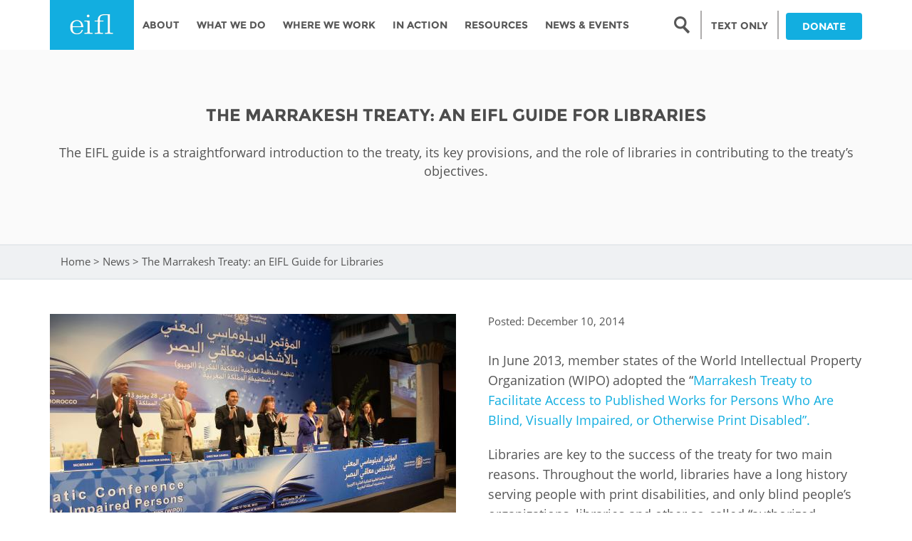

--- FILE ---
content_type: text/html; charset=utf-8
request_url: https://www.eifl.net/news/marrakesh-treaty-eifl-guide-libraries
body_size: 15554
content:
<!DOCTYPE html PUBLIC "-//W3C//DTD XHTML+RDFa 1.0//EN"
  "http://www.w3.org/MarkUp/DTD/xhtml-rdfa-1.dtd">
<html lang="en" dir="ltr"
  xmlns:content="http://purl.org/rss/1.0/modules/content/"
  xmlns:dc="http://purl.org/dc/terms/"
  xmlns:foaf="http://xmlns.com/foaf/0.1/"
  xmlns:og="http://ogp.me/ns#"
  xmlns:rdfs="http://www.w3.org/2000/01/rdf-schema#"
  xmlns:sioc="http://rdfs.org/sioc/ns#"
  xmlns:sioct="http://rdfs.org/sioc/types#"
  xmlns:skos="http://www.w3.org/2004/02/skos/core#"
  xmlns:xsd="http://www.w3.org/2001/XMLSchema#">
<head profile="http://www.w3.org/1999/xhtml/vocab">
<!-- Google tag (gtag.js) -->
<script async src="https://www.googletagmanager.com/gtag/js?id=G-36D925Y6SW"></script>
<script>
  window.dataLayer = window.dataLayer || [];
  function gtag(){dataLayer.push(arguments);}
  gtag('js', new Date());
  gtag('config', 'G-36D925Y6SW');
</script>
<script>L_DISABLE_3D = true;</script>
  <meta charset="utf-8">
  <meta name="viewport" content="width=device-width, initial-scale=1.0">
  <meta http-equiv="Content-Type" content="text/html; charset=utf-8" />
<script src="https://www.google.com/recaptcha/api.js?hl=en" async="async" defer="defer"></script>
<link rel="shortcut icon" href="https://www.eifl.net/sites/all/themes/eifl/favicon.ico" type="image/vnd.microsoft.icon" />
<meta name="description" content="In June 2013, member states of the World Intellectual Property Organization (WIPO) adopted the “Marrakesh Treaty to Facilitate Access to Published Works for Persons Who Are Blind, Visually Impaired, or Otherwise Print Disabled”. Libraries are key to the success of the treaty for two main reasons. Throughout the world, libraries have a long history serving people with print" />
<meta name="generator" content="Drupal 7 (https://www.drupal.org)" />
<link rel="canonical" href="https://www.eifl.net/news/marrakesh-treaty-eifl-guide-libraries" />
<link rel="shortlink" href="https://www.eifl.net/node/1517" />
  <title>The Marrakesh Treaty: an EIFL Guide for Libraries | EIFL</title>
  <link type="text/css" rel="stylesheet" href="https://www.eifl.net/sites/default/files/css/css_lQaZfjVpwP_oGNqdtWCSpJT1EMqXdMiU84ekLLxQnc4.css" media="all" />
<link type="text/css" rel="stylesheet" href="https://www.eifl.net/sites/default/files/css/css_Eu07-XJjWgcmjbIhfM9dKI05m5bSGzRkCP_DtNZ4RqQ.css" media="all" />
<link type="text/css" rel="stylesheet" href="https://www.eifl.net/sites/default/files/css/css_HsHzQxk54mYjBVwyERD_FcHxMDpw7jd0dLz7E86t4i8.css" media="all" />
<link type="text/css" rel="stylesheet" href="https://cdnjs.cloudflare.com/ajax/libs/font-awesome/4.4.0/css/font-awesome.min.css" media="all" />
<link type="text/css" rel="stylesheet" href="https://www.eifl.net/sites/default/files/css/css_r6g3jNcQgn6e-x6XrUf4bnUNywmeOqVqT0wt_mQ7MPM.css" media="all" />
<style>.tb-megamenu.animate .mega > .mega-dropdown-menu,.tb-megamenu.animate.slide .mega > .mega-dropdown-menu > div{transition-delay:100ms;-webkit-transition-delay:100ms;-ms-transition-delay:100ms;-o-transition-delay:100ms;transition-duration:400ms;-webkit-transition-duration:400ms;-ms-transition-duration:400ms;-o-transition-duration:400ms;}
</style>
<link type="text/css" rel="stylesheet" href="https://www.eifl.net/sites/default/files/css/css_nxkj_vyofgbV3FBGvC0lE31b_MEjccICodwakODlINM.css" media="all" />
<link type="text/css" rel="stylesheet" href="https://www.eifl.net/sites/default/files/css/css_QrKYFQcXoaEVDGy6e4OZR59yyI0RQEK7YLOUnI1t5Ng.css" media="all" />
  <!-- HTML5 element support for IE6-8 -->
  <!--[if lt IE 9]>
    <script src="//html5shiv.googlecode.com/svn/trunk/html5.js"></script>
  <![endif]-->
</head>
<body class="html not-front not-logged-in no-sidebars page-node page-node- page-node-1517 node-type-eifl-news i18n-en news marrakesh-treaty-eifl-guide-libraries" >
  <div id="skip-link">
    <a href="#main-content" class="element-invisible element-focusable">Skip to main content</a>
  </div>
 <noscript>To get the best from this page, JavaScript should be enabled.</noscript>
    <header id="navbar" role="banner" class="navbar-main">
  <div class="container">
    <div class="navbar-header">
            <a class="logo pull-left" href="/" title="Home">
        <img src="https://www.eifl.net/sites/default/files/logo_0.png" alt="Home" />
      </a>
      
      
      <!-- .btn-navbar is used as the toggle for collapsed navbar content -->
      <!-- <button type="button" class="navbar-toggle" data-toggle="collapse" data-target=".navbar-collapse">
        <span class="sr-only">Toggle navigation</span>
        <span class="icon-bar"></span>
        <span class="icon-bar"></span>
        <span class="icon-bar"></span>
      </button> -->
    </div>

          <div class="navbars-collapse collapses">
        <nav role="navigation">
          <!--                        -->
                        <div class="region region-navigation">
    <section id="block-tb-megamenu-main-menu" class="block block-tb-megamenu clearfix">

      
  <div  data-duration="400" data-delay="100" id="tb-megamenu-main-menu" class="tb-megamenu tb-megamenu-main-menu animate fading" role="navigation" aria-label="Main navigation">
      <button data-target=".nav-collapse" data-toggle="collapse" class="btn btn-navbar tb-megamenu-button" type="button">
      <i class="fa fa-reorder"></i>
    </button>
    <div class="nav-collapse  always-show">
    <ul  class="tb-megamenu-nav nav level-0 items-8">
    <li  data-id="2045" data-level="1" data-type="menu_item" data-class="hide-menu" data-xicon="" data-caption="" data-alignsub="" data-group="0" data-hidewcol="0" data-hidesub="0" class="tb-megamenu-item level-1 mega hide-menu dropdown">
          <a href="#" class="tb_nolink ">
                Search      </a>
        <div  data-class="" data-width="" class="tb-megamenu-submenu dropdown-menu mega-dropdown-menu nav-child">
  <div class="mega-dropdown-inner">
    <div  class="tb-megamenu-row row-fluid">
  <div  data-showblocktitle="1" data-class="" data-width="12" data-hidewcol="" id="tb-megamenu-column-1" class="tb-megamenu-column span12  mega-col-nav">
  <div class="tb-megamenu-column-inner mega-inner clearfix">
        <div  data-type="block" data-block="search--form" class="tb-megamenu-block tb-block tb-megamenu-block">
  <div class="block-inner">
    <section id="block-search-form" class="block block-search clearfix">

      
  <form class="form-search content-search form-search content-search" action="/news/marrakesh-treaty-eifl-guide-libraries" method="post" id="search-block-form--2" accept-charset="UTF-8"><div><div>
      <h2 class="element-invisible">Search form</h2>
    <div class="input-group"><input title="Enter the terms you wish to search for." placeholder="Search" class="form-control form-text" type="text" id="edit-search-block-form--4" name="search_block_form" value="" size="15" maxlength="128" /><button type="submit" class="btn btn-default"><i class="icon glyphicon glyphicon-search" aria-hidden="true"></i></button><span class="img-icon"></span></div><button class="element-invisible element-invisible btn btn-primary form-submit" id="edit-submit--2" name="op" value="Search" type="submit">Search</button>
<input type="hidden" name="form_build_id" value="form-f7XgbYjB3OQJp1Tzk5enOEHXtV4zz37os5JAMilqoGU" />
<input type="hidden" name="form_id" value="search_block_form" />
</div>
</div></form>
</section> <!-- /.block -->
  </div>
</div>
  </div>
</div>
</div>
  </div>
</div>
  </li>

  <li  data-id="2046" data-level="1" data-type="menu_item" data-class="hide-menu-sm" data-xicon="" data-caption="" data-alignsub="" data-group="0" data-hidewcol="0" data-hidesub="0" class="tb-megamenu-item level-1 mega hide-menu-sm">
          <a href="/"  title="LOW BANDWIDTH VERSION">
                LOW BANDWIDTH VERSION                      </a>
          </li>

  <li  data-id="218" data-level="1" data-type="menu_item" data-class="" data-xicon="" data-caption="" data-alignsub="" data-group="0" data-hidewcol="1" data-hidesub="0" class="tb-megamenu-item level-1 mega sub-hidden-collapse dropdown">
          <a href="/page/about"  class="dropdown-toggle">
                About                      </a>
        <div  data-class="" data-width="280" style="width: 280px;" class="tb-megamenu-submenu dropdown-menu mega-dropdown-menu nav-child">
  <div class="mega-dropdown-inner">
    <div  class="tb-megamenu-row row-fluid">
  <div  data-class="" data-width="12" data-hidewcol="0" id="tb-megamenu-column-5" class="tb-megamenu-column span12  mega-col-nav">
  <div class="tb-megamenu-column-inner mega-inner clearfix">
        <ul  class="tb-megamenu-subnav mega-nav level-1 items-10">
    <li  data-id="1066" data-level="2" data-type="menu_item" data-class="" data-xicon="" data-caption="" data-alignsub="" data-group="0" data-hidewcol="0" data-hidesub="0" class="tb-megamenu-item level-2 mega">
          <a href="/page/history"  title="History">
                History                      </a>
          </li>

  <li  data-id="756" data-level="2" data-type="menu_item" data-class="menu-first-left" data-xicon="" data-caption="" data-alignsub="" data-group="1" data-hidewcol="0" data-hidesub="0" class="tb-megamenu-item level-2 mega menu-first-left mega-group">
          <a href="#" class="tb_nolink ">
                Leadership      </a>
        <div  data-class="" data-width="" class="tb-megamenu-submenu mega-group-ct nav-child">
  <div class="mega-dropdown-inner">
    <div  class="tb-megamenu-row row-fluid">
  <div  data-class="" data-width="12" data-hidewcol="0" id="tb-megamenu-column-2" class="tb-megamenu-column span12  mega-col-nav">
  <div class="tb-megamenu-column-inner mega-inner clearfix">
        <ul  class="tb-megamenu-subnav mega-nav level-2 items-2">
    <li  data-id="641" data-level="3" data-type="menu_item" data-class="" data-xicon="" data-caption="" data-alignsub="" data-group="0" data-hidewcol="0" data-hidesub="0" class="tb-megamenu-item level-3 mega">
          <a href="/management"  title="Management board">
                Management board                      </a>
          </li>

  <li  data-id="643" data-level="3" data-type="menu_item" data-class="" data-xicon="" data-caption="" data-alignsub="" data-group="0" data-hidewcol="0" data-hidesub="0" class="tb-megamenu-item level-3 mega">
          <a href="/meet-the-team"  title="Staff">
                Staff                      </a>
          </li>
</ul>
  </div>
</div>
</div>
  </div>
</div>
  </li>

  <li  data-id="1068" data-level="2" data-type="menu_item" data-class="menu-first-left" data-xicon="" data-caption="" data-alignsub="" data-group="1" data-hidewcol="0" data-hidesub="0" class="tb-megamenu-item level-2 mega menu-first-left mega-group">
          <a href="#" class="tb_nolink ">
                Accountability      </a>
        <div  data-class="" data-width="" class="tb-megamenu-submenu mega-group-ct nav-child">
  <div class="mega-dropdown-inner">
    <div  class="tb-megamenu-row row-fluid">
  <div  data-class="" data-width="12" data-hidewcol="0" id="tb-megamenu-column-3" class="tb-megamenu-column span12  mega-col-nav">
  <div class="tb-megamenu-column-inner mega-inner clearfix">
        <ul  class="tb-megamenu-subnav mega-nav level-2 items-2">
    <li  data-id="1069" data-level="3" data-type="menu_item" data-class="" data-xicon="" data-caption="" data-alignsub="" data-group="0" data-hidewcol="0" data-hidesub="0" class="tb-megamenu-item level-3 mega">
          <a href="/page/annual-reports" >
                Annual Report                      </a>
          </li>

  <li  data-id="1070" data-level="3" data-type="menu_item" data-class="" data-xicon="" data-caption="" data-alignsub="" data-group="0" data-hidewcol="0" data-hidesub="0" class="tb-megamenu-item level-3 mega">
          <a href="/page/public-benefits-organization-anbi" >
                ANBI                      </a>
          </li>
</ul>
  </div>
</div>
</div>
  </div>
</div>
  </li>

  <li  data-id="22886" data-level="2" data-type="menu_item" data-class="" data-xicon="" data-caption="" data-alignsub="" data-group="0" data-hidewcol="0" data-hidesub="0" class="tb-megamenu-item level-2 mega">
          <a href="/resources/eifl-strategic-plan-2024-2026" >
                Strategic Plan: 2024 - 2026                      </a>
          </li>

  <li  data-id="1071" data-level="2" data-type="menu_item" data-class="" data-xicon="" data-caption="" data-alignsub="" data-group="0" data-hidewcol="0" data-hidesub="0" class="tb-megamenu-item level-2 mega">
          <a href="/page/awards" >
                Awards                      </a>
          </li>

  <li  data-id="1072" data-level="2" data-type="menu_item" data-class="menu-first-left" data-xicon="" data-caption="" data-alignsub="" data-group="1" data-hidewcol="0" data-hidesub="0" class="tb-megamenu-item level-2 mega menu-first-left mega-group">
          <a href="#" class="tb_nolink ">
                Network      </a>
        <div  data-class="" data-width="" class="tb-megamenu-submenu mega-group-ct nav-child">
  <div class="mega-dropdown-inner">
    <div  class="tb-megamenu-row row-fluid">
  <div  data-class="" data-width="12" data-hidewcol="0" id="tb-megamenu-column-4" class="tb-megamenu-column span12  mega-col-nav">
  <div class="tb-megamenu-column-inner mega-inner clearfix">
        <ul  class="tb-megamenu-subnav mega-nav level-2 items-2">
    <li  data-id="1073" data-level="3" data-type="menu_item" data-class="" data-xicon="" data-caption="" data-alignsub="" data-group="0" data-hidewcol="0" data-hidesub="0" class="tb-megamenu-item level-3 mega">
          <a href="/coordinators"  title="Coordinators">
                Coordinators                      </a>
          </li>

  <li  data-id="1074" data-level="3" data-type="menu_item" data-class="" data-xicon="" data-caption="" data-alignsub="" data-group="0" data-hidewcol="0" data-hidesub="0" class="tb-megamenu-item level-3 mega">
          <a href="/page/library-consortia" >
                Library consortia                      </a>
          </li>
</ul>
  </div>
</div>
</div>
  </div>
</div>
  </li>

  <li  data-id="1076" data-level="2" data-type="menu_item" data-class="" data-xicon="" data-caption="" data-alignsub="" data-group="0" data-hidewcol="0" data-hidesub="0" class="tb-megamenu-item level-2 mega">
          <a href="/page/our-funders" >
                Funders                      </a>
          </li>

  <li  data-id="1077" data-level="2" data-type="menu_item" data-class="" data-xicon="" data-caption="" data-alignsub="" data-group="0" data-hidewcol="0" data-hidesub="0" class="tb-megamenu-item level-2 mega">
          <a href="/page/our-partners" >
                Partners                      </a>
          </li>

  <li  data-id="1078" data-level="2" data-type="menu_item" data-class="" data-xicon="" data-caption="" data-alignsub="" data-group="0" data-hidewcol="0" data-hidesub="0" class="tb-megamenu-item level-2 mega">
          <a href="/page/contact-us" >
                Contact us                      </a>
          </li>

  <li  data-id="1079" data-level="2" data-type="menu_item" data-class="" data-xicon="" data-caption="" data-alignsub="" data-group="0" data-hidewcol="0" data-hidesub="0" class="tb-megamenu-item level-2 mega">
          <a href="/faq-page"  title="FAQs">
                FAQs                      </a>
          </li>
</ul>
  </div>
</div>
</div>
  </div>
</div>
  </li>

  <li  data-id="439" data-level="1" data-type="menu_item" data-class="" data-xicon="" data-caption="" data-alignsub="" data-group="0" data-hidewcol="1" data-hidesub="0" class="tb-megamenu-item level-1 mega sub-hidden-collapse dropdown">
          <a href="/page/what-we-do"  class="dropdown-toggle">
                What We Do                      </a>
        <div  data-class="" data-width="280" style="width: 280px;" class="tb-megamenu-submenu dropdown-menu mega-dropdown-menu nav-child">
  <div class="mega-dropdown-inner">
    <div  class="tb-megamenu-row row-fluid">
  <div  data-class="" data-width="12" data-hidewcol="0" id="tb-megamenu-column-8" class="tb-megamenu-column span12  mega-col-nav">
  <div class="tb-megamenu-column-inner mega-inner clearfix">
        <ul  class="tb-megamenu-subnav mega-nav level-1 items-7">
    <li  data-id="1080" data-level="2" data-type="menu_item" data-class="menu-first-left" data-xicon="" data-caption="" data-alignsub="" data-group="1" data-hidewcol="0" data-hidesub="0" class="tb-megamenu-item level-2 mega menu-first-left mega-group">
          <a href="#" class="tb_nolink ">
                Programmes      </a>
        <div  data-class="" data-width="" class="tb-megamenu-submenu mega-group-ct nav-child">
  <div class="mega-dropdown-inner">
    <div  class="tb-megamenu-row row-fluid">
  <div  data-class="" data-width="12" data-hidewcol="0" id="tb-megamenu-column-6" class="tb-megamenu-column span12  mega-col-nav">
  <div class="tb-megamenu-column-inner mega-inner clearfix">
        <ul  class="tb-megamenu-subnav mega-nav level-2 items-4">
    <li  data-id="1082" data-level="3" data-type="menu_item" data-class="" data-xicon="" data-caption="" data-alignsub="" data-group="0" data-hidewcol="0" data-hidesub="0" class="tb-megamenu-item level-3 mega">
          <a href="/programmes/licensing-programme"  title="Licensing Programme">
                Licensing Programme                      </a>
          </li>

  <li  data-id="1081" data-level="3" data-type="menu_item" data-class="" data-xicon="" data-caption="" data-alignsub="" data-group="0" data-hidewcol="0" data-hidesub="0" class="tb-megamenu-item level-3 mega">
          <a href="/programmes/copyright-and-libraries-programme"  title="Copyright and Libraries Programme ">
                Copyright and Libraries Programme                       </a>
          </li>

  <li  data-id="1083" data-level="3" data-type="menu_item" data-class="" data-xicon="" data-caption="" data-alignsub="" data-group="0" data-hidewcol="0" data-hidesub="0" class="tb-megamenu-item level-3 mega">
          <a href="/programmes/open-access-programme"  title="Open Access Programme">
                Open Access Programme                      </a>
          </li>

  <li  data-id="1084" data-level="3" data-type="menu_item" data-class="" data-xicon="" data-caption="" data-alignsub="" data-group="0" data-hidewcol="0" data-hidesub="0" class="tb-megamenu-item level-3 mega">
          <a href="/programmes/public-library-innovation-programme"  title="Public Library Innovation Programme">
                Public Library Innovation Programme                      </a>
          </li>
</ul>
  </div>
</div>
</div>
  </div>
</div>
  </li>

  <li  data-id="1608" data-level="2" data-type="menu_item" data-class="" data-xicon="" data-caption="" data-alignsub="" data-group="0" data-hidewcol="0" data-hidesub="0" class="tb-megamenu-item level-2 mega">
          <a href="/e-resources"  title="EIFL licensed e-resources ">
                EIFL licensed e-resources                       </a>
          </li>

  <li  data-id="17516" data-level="2" data-type="menu_item" data-class="" data-xicon="" data-caption="" data-alignsub="" data-group="0" data-hidewcol="0" data-hidesub="0" class="tb-megamenu-item level-2 mega">
          <a href="/technology"  title="EIFL negotiated research support services">
                EIFL negotiated research support services                      </a>
          </li>

  <li  data-id="17517" data-level="2" data-type="menu_item" data-class="" data-xicon="" data-caption="" data-alignsub="" data-group="0" data-hidewcol="0" data-hidesub="0" class="tb-megamenu-item level-2 mega">
          <a href="/apcs"  title="EIFL negotiated APCs">
                EIFL negotiated APCs                      </a>
          </li>

  <li  data-id="1086" data-level="2" data-type="menu_item" data-class="" data-xicon="" data-caption="" data-alignsub="" data-group="0" data-hidewcol="0" data-hidesub="0" class="tb-megamenu-item level-2 mega">
          <a href="/page/general-assembly" >
                General Assembly                      </a>
          </li>

  <li  data-id="1087" data-level="2" data-type="menu_item" data-class="menu-first-left" data-xicon="" data-caption="" data-alignsub="" data-group="1" data-hidewcol="0" data-hidesub="0" class="tb-megamenu-item level-2 mega menu-first-left mega-group">
          <a href="#" class="tb_nolink ">
                EIFL Innovation Awards      </a>
        <div  data-class="" data-width="" class="tb-megamenu-submenu mega-group-ct nav-child">
  <div class="mega-dropdown-inner">
    <div  class="tb-megamenu-row row-fluid">
  <div  data-showblocktitle="0" data-class="" data-width="12" data-hidewcol="0" id="tb-megamenu-column-7" class="tb-megamenu-column span12  mega-col-nav">
  <div class="tb-megamenu-column-inner mega-inner clearfix">
        <div  data-type="block" data-block="menu--menu-innovation-awards" class="tb-megamenu-block tb-block tb-megamenu-block">
  <div class="block-inner">
    <section id="block-menu-menu-innovation-awards" class="block block-menu clearfix">

      
  <ul class="menu nav"><li class="first leaf"><a href="/programme/public-library-innovation-programme/about-awards" title="">About the awards</a></li>
<li class="leaf"><a href="/programme/public-library-innovation-programme/eifl-public-library-innovation-award-19" title="">Innovation Award #19</a></li>
<li class="leaf"><a href="/eifl-action-gallery?combine=Contributing%20to%20Literacy%3A%20Innovation%20Award&amp;field_topic_tid_1=All&amp;field_country_tid_1=All" title="">Literacy</a></li>
<li class="leaf"><a href="/eifl-action-gallery?combine=COVID-19%3A%20Innovation%20Award&amp;field_topic_tid_1=All&amp;field_country_tid_1=All" title="">COVID-19</a></li>
<li class="leaf"><a href="/eifl-action-gallery?combine=Creative%20use%20of%20ICT%3A%20Innovation%20Award&amp;field_topic_tid_1=All&amp;field_country_tid_1=All" title="">Creative use of ICT in public libraries</a></li>
<li class="leaf"><a href="/eifl-action-gallery?combine=Economic%20Wellbeing%3A%20Innovation%20Award&amp;field_topic_tid_1=All&amp;field_country_tid_1=All" title="">Economic Wellbeing</a></li>
<li class="leaf"><a href="/eifl-action-gallery?combine=PLIP-Education&amp;field_topic_tid_1=All&amp;field_country_tid_1=All" title="">Education</a></li>
<li class="leaf"><a href="/eifl-action-gallery?combine=Empowering%20Women%20and%20Girls%3A%20Innovation%20Award&amp;field_topic_tid_1=All&amp;field_country_tid_1=All" title="">Empowering Women and Girls</a></li>
<li class="leaf"><a href="/eifl-action-gallery?combine=Health%3A%20Innovation%20Award&amp;field_topic_tid_1=All&amp;field_country_tid_1=All" title="">Health</a></li>
<li class="leaf"><a href="/eifl-action-gallery?combine=Open%20Government%3A%20Innovation%20Award&amp;field_topic_tid_1=All&amp;field_country_tid_1=All" title="">Open Government</a></li>
<li class="leaf"><a href="/eifl-action-gallery?combine=Social%20Inclusion%3A%20Innovation%20Award&amp;field_topic_tid_1=All&amp;field_country_tid_1=All" title="">Digital &amp; Social Inclusion</a></li>
<li class="leaf"><a href="/eifl-action-gallery?combine=Protecting%20the%20Environment%3A%20Innovation%20Award&amp;field_topic_tid_1=All&amp;field_country_tid_1=All" title="">Environment / Climate Action</a></li>
<li class="last leaf"><a href="http://www.eifl.net/eifl-action-gallery?combine=Online%20safety%3A%20Innovation%20Award&amp;field_topic_tid_1=All&amp;field_country_tid_1=All" title="">Promoting Safety Online</a></li>
</ul>
</section> <!-- /.block -->
  </div>
</div>
  </div>
</div>
</div>
  </div>
</div>
  </li>

  <li  data-id="12890" data-level="2" data-type="menu_item" data-class="" data-xicon="" data-caption="" data-alignsub="" data-group="0" data-hidewcol="0" data-hidesub="0" class="tb-megamenu-item level-2 mega">
          <a href="/page/donate-0" >
                Support our work                      </a>
          </li>
</ul>
  </div>
</div>
</div>
  </div>
</div>
  </li>

  <li  data-id="440" data-level="1" data-type="menu_item" data-class="" data-xicon="" data-caption="" data-alignsub="justify" data-group="0" data-hidewcol="1" data-hidesub="0" class="tb-megamenu-item level-1 mega mega-align-justify sub-hidden-collapse dropdown">
          <a href="/where-we-work"  class="dropdown-toggle" title="Where we work">
                Where we work                      </a>
        <div  data-class="country-menu" data-width="800" style="width: 800px;" class="tb-megamenu-submenu country-menu dropdown-menu mega-dropdown-menu nav-child">
  <div class="mega-dropdown-inner">
    <div  class="tb-megamenu-row row-fluid">
  <div  data-class="country-label" data-width="3" data-hidewcol="1" id="tb-megamenu-column-9" class="tb-megamenu-column span3  mega-col-nav country-label country-label hidden-collapse">
  <div class="tb-megamenu-column-inner mega-inner clearfix">
        <ul  class="tb-megamenu-subnav mega-nav level-1 items-1">
    <li  data-id="644" data-level="2" data-type="menu_item" data-class="" data-xicon="" data-caption="" data-alignsub="" data-group="0" data-hidewcol="0" data-hidesub="0" class="tb-megamenu-item level-2 mega">
          <a href="#" class="tb_nolink ">
                AFRICA      </a>
          </li>
</ul>
  </div>
</div>

<div  data-showblocktitle="0" data-class="" data-width="2" data-hidewcol="" id="tb-megamenu-column-10" class="tb-megamenu-column span2  mega-col-nav">
  <div class="tb-megamenu-column-inner mega-inner clearfix">
        <div  data-type="block" data-block="menu--menu-africa" class="tb-megamenu-block tb-block tb-megamenu-block">
  <div class="block-inner">
    <section id="block-menu-menu-africa" class="block block-menu clearfix">

      
  <ul class="menu nav"><li class="first leaf"><a href="/country/angola" title="">Angola</a></li>
<li class="leaf"><a href="/country/botswana" title="">Botswana</a></li>
<li class="leaf"><a href="/country/congo" title="">Congo</a></li>
<li class="leaf"><a href="/country/cote-divoire" title="">Côte D&#039;ivoire</a></li>
<li class="last leaf"><a href="/country/ethiopia" title="">Ethiopia</a></li>
</ul>
</section> <!-- /.block -->
  </div>
</div>
  </div>
</div>

<div  data-showblocktitle="0" data-class="" data-width="2" data-hidewcol="" id="tb-megamenu-column-11" class="tb-megamenu-column span2  mega-col-nav">
  <div class="tb-megamenu-column-inner mega-inner clearfix">
        <div  data-type="block" data-block="menu--menu-africa-column-2" class="tb-megamenu-block tb-block tb-megamenu-block">
  <div class="block-inner">
    <section id="block-menu-menu-africa-column-2" class="block block-menu clearfix">

      
  <ul class="menu nav"><li class="first leaf"><a href="/country/ghana" title="">Ghana</a></li>
<li class="leaf"><a href="/country/kenya" title="">Kenya</a></li>
<li class="leaf"><a href="/country/lesotho" title="">Lesotho</a></li>
<li class="leaf"><a href="/country/malawi" title="">Malawi</a></li>
<li class="leaf"><a href="/country/morocco" title="">Morocco</a></li>
<li class="last leaf"><a href="/country/mozambique" title="">Mozambique</a></li>
</ul>
</section> <!-- /.block -->
  </div>
</div>
  </div>
</div>

<div  data-showblocktitle="0" data-class="" data-width="2" data-hidewcol="" id="tb-megamenu-column-12" class="tb-megamenu-column span2  mega-col-nav">
  <div class="tb-megamenu-column-inner mega-inner clearfix">
        <div  data-type="block" data-block="menu--menu-africa-column-3" class="tb-megamenu-block tb-block tb-megamenu-block">
  <div class="block-inner">
    <section id="block-menu-menu-africa-column-3" class="block block-menu clearfix">

      
  <ul class="menu nav"><li class="first leaf"><a href="/country/namibia" title="">Namibia</a></li>
<li class="leaf"><a href="/country/nigeria" title="">Nigeria</a></li>
<li class="leaf"><a href="/country/rwanda" title="">Rwanda</a></li>
<li class="leaf"><a href="/country/senegal" title="">Senegal</a></li>
<li class="last leaf"><a href="/country/south-africa" title="">South Africa</a></li>
</ul>
</section> <!-- /.block -->
  </div>
</div>
  </div>
</div>

<div  data-showblocktitle="0" data-class="" data-width="2" data-hidewcol="" id="tb-megamenu-column-13" class="tb-megamenu-column span2  mega-col-nav">
  <div class="tb-megamenu-column-inner mega-inner clearfix">
        <div  data-type="block" data-block="menu--menu-africa-column-4" class="tb-megamenu-block tb-block tb-megamenu-block">
  <div class="block-inner">
    <section id="block-menu-menu-africa-column-4" class="block block-menu clearfix">

      
  <ul class="menu nav"><li class="first leaf"><a href="/country/tanzania" title="">Tanzania</a></li>
<li class="leaf"><a href="/country/togo" title="">Togo</a></li>
<li class="leaf"><a href="/country/tunisia" title="">Tunisia</a></li>
<li class="leaf"><a href="/country/uganda" title="">Uganda</a></li>
<li class="leaf"><a href="/country/zambia" title="">Zambia</a></li>
<li class="last leaf"><a href="/country/zimbabwe" title="">Zimbabwe</a></li>
</ul>
</section> <!-- /.block -->
  </div>
</div>
  </div>
</div>
</div>

<div  class="tb-megamenu-row row-fluid">
  <div  data-class="country-label" data-width="3" data-hidewcol="" id="tb-megamenu-column-14" class="tb-megamenu-column span3  mega-col-nav country-label">
  <div class="tb-megamenu-column-inner mega-inner clearfix">
        <ul  class="tb-megamenu-subnav mega-nav level-1 items-1">
    <li  data-id="713" data-level="2" data-type="menu_item" data-class="" data-xicon="" data-caption="" data-alignsub="" data-group="0" data-hidewcol="0" data-hidesub="0" class="tb-megamenu-item level-2 mega">
          <a href="#" class="tb_nolink ">
                ASIA PACIFIC      </a>
          </li>
</ul>
  </div>
</div>

<div  data-showblocktitle="0" data-class="" data-width="2" data-hidewcol="" id="tb-megamenu-column-15" class="tb-megamenu-column span2  mega-col-nav">
  <div class="tb-megamenu-column-inner mega-inner clearfix">
        <div  data-type="block" data-block="menu--menu-asia" class="tb-megamenu-block tb-block tb-megamenu-block">
  <div class="block-inner">
    <section id="block-menu-menu-asia" class="block block-menu clearfix">

      
  <ul class="menu nav"><li class="first leaf"><a href="/country/cambodia" title="">Cambodia</a></li>
<li class="leaf"><a href="/country/china" title="">China</a></li>
<li class="last leaf"><a href="/country/fiji" title="">Fiji</a></li>
</ul>
</section> <!-- /.block -->
  </div>
</div>
  </div>
</div>

<div  data-showblocktitle="0" data-class="" data-width="2" data-hidewcol="" id="tb-megamenu-column-16" class="tb-megamenu-column span2  mega-col-nav">
  <div class="tb-megamenu-column-inner mega-inner clearfix">
        <div  data-type="block" data-block="menu--menu-asia-column-2" class="tb-megamenu-block tb-block tb-megamenu-block">
  <div class="block-inner">
    <section id="block-menu-menu-asia-column-2" class="block block-menu clearfix">

      
  <ul class="menu nav"><li class="first leaf"><a href="/country/kazakhstan" title="">Kazakhstan</a></li>
<li class="leaf"><a href="/country/kyrgyzstan" title="">Kyrgyzstan</a></li>
<li class="last leaf"><a href="/country/laos" title="">Laos</a></li>
</ul>
</section> <!-- /.block -->
  </div>
</div>
  </div>
</div>

<div  data-showblocktitle="0" data-class="" data-width="2" data-hidewcol="" id="tb-megamenu-column-17" class="tb-megamenu-column span2  mega-col-nav">
  <div class="tb-megamenu-column-inner mega-inner clearfix">
        <div  data-type="block" data-block="menu--menu-asia-column-3" class="tb-megamenu-block tb-block tb-megamenu-block">
  <div class="block-inner">
    <section id="block-menu-menu-asia-column-3" class="block block-menu clearfix">

      
  <ul class="menu nav"><li class="first leaf"><a href="/country/maldives" title="">Maldives</a></li>
<li class="leaf"><a href="/country/mongolia" title="">Mongolia</a></li>
<li class="last leaf"><a href="/country/myanmar" title="">Myanmar</a></li>
</ul>
</section> <!-- /.block -->
  </div>
</div>
  </div>
</div>

<div  data-showblocktitle="0" data-class="" data-width="2" data-hidewcol="" id="tb-megamenu-column-18" class="tb-megamenu-column span2  mega-col-nav">
  <div class="tb-megamenu-column-inner mega-inner clearfix">
        <div  data-type="block" data-block="menu--menu-asia-column-4" class="tb-megamenu-block tb-block tb-megamenu-block">
  <div class="block-inner">
    <section id="block-menu-menu-asia-column-4" class="block block-menu clearfix">

      
  <ul class="menu nav"><li class="first leaf"><a href="/country/nepal" title="">Nepal</a></li>
<li class="leaf"><a href="/country/thailand" title="">Thailand</a></li>
<li class="last leaf"><a href="/country/uzbekistan" title="">Uzbekistan</a></li>
</ul>
</section> <!-- /.block -->
  </div>
</div>
  </div>
</div>
</div>

<div  class="tb-megamenu-row row-fluid">
  <div  data-class="country-label" data-width="3" data-hidewcol="" id="tb-megamenu-column-19" class="tb-megamenu-column span3  mega-col-nav country-label">
  <div class="tb-megamenu-column-inner mega-inner clearfix">
        <ul  class="tb-megamenu-subnav mega-nav level-1 items-1">
    <li  data-id="645" data-level="2" data-type="menu_item" data-class="" data-xicon="" data-caption="" data-alignsub="" data-group="0" data-hidewcol="0" data-hidesub="0" class="tb-megamenu-item level-2 mega">
          <a href="#" class="tb_nolink ">
                EUROPE      </a>
          </li>
</ul>
  </div>
</div>

<div  data-showblocktitle="0" data-class="" data-width="2" data-hidewcol="" id="tb-megamenu-column-20" class="tb-megamenu-column span2  mega-col-nav">
  <div class="tb-megamenu-column-inner mega-inner clearfix">
        <div  data-type="block" data-block="menu--menu-europe-column-1" class="tb-megamenu-block tb-block tb-megamenu-block">
  <div class="block-inner">
    <section id="block-menu-menu-europe-column-1" class="block block-menu clearfix">

      
  <ul class="menu nav"><li class="first leaf"><a href="/country/albania" title="">Albania</a></li>
<li class="leaf"><a href="/country/armenia" title="">Armenia</a></li>
<li class="leaf"><a href="/country/azerbaijan" title="">Azerbaijan</a></li>
<li class="leaf"><a href="/country/bosnia-herzegovina" title="">Bosnia and Herzegovina</a></li>
<li class="last leaf"><a href="/country/bulgaria" title="">Bulgaria</a></li>
</ul>
</section> <!-- /.block -->
  </div>
</div>
  </div>
</div>

<div  data-showblocktitle="0" data-class="" data-width="2" data-hidewcol="" id="tb-megamenu-column-21" class="tb-megamenu-column span2  mega-col-nav">
  <div class="tb-megamenu-column-inner mega-inner clearfix">
        <div  data-type="block" data-block="menu--menu-europe-column-2" class="tb-megamenu-block tb-block tb-megamenu-block">
  <div class="block-inner">
    <section id="block-menu-menu-europe-column-2" class="block block-menu clearfix">

      
  <ul class="menu nav"><li class="first leaf"><a href="/country/croatia" title="">Croatia</a></li>
<li class="leaf"><a href="/country/czech-republic" title="">Czech Republic</a></li>
<li class="leaf"><a href="/country/estonia" title="">Estonia</a></li>
<li class="leaf"><a href="/country/georgia" title="">Georgia</a></li>
<li class="last leaf"><a href="/country/hungary" title="">Hungary</a></li>
</ul>
</section> <!-- /.block -->
  </div>
</div>
  </div>
</div>

<div  data-showblocktitle="0" data-class="" data-width="2" data-hidewcol="" id="tb-megamenu-column-22" class="tb-megamenu-column span2  mega-col-nav">
  <div class="tb-megamenu-column-inner mega-inner clearfix">
        <div  data-type="block" data-block="menu--menu-europe-column-3" class="tb-megamenu-block tb-block tb-megamenu-block">
  <div class="block-inner">
    <section id="block-menu-menu-europe-column-3" class="block block-menu clearfix">

      
  <ul class="menu nav"><li class="first leaf"><a href="/country/kosovo" title="">Kosovo</a></li>
<li class="leaf"><a href="/country/latvia" title="">Latvia</a></li>
<li class="leaf"><a href="/country/lithuania" title="">Lithuania</a></li>
<li class="leaf"><a href="/country/moldova" title="">Moldova</a></li>
<li class="last leaf"><a href="/country/north-macedonia" title="">North Macedonia</a></li>
</ul>
</section> <!-- /.block -->
  </div>
</div>
  </div>
</div>

<div  data-showblocktitle="0" data-class="" data-width="2" data-hidewcol="" id="tb-megamenu-column-23" class="tb-megamenu-column span2  mega-col-nav">
  <div class="tb-megamenu-column-inner mega-inner clearfix">
        <div  data-type="block" data-block="menu--menu-europe-column-4" class="tb-megamenu-block tb-block tb-megamenu-block">
  <div class="block-inner">
    <section id="block-menu-menu-europe-column-4" class="block block-menu clearfix">

      
  <ul class="menu nav"><li class="first leaf"><a href="/country/poland" title="">Poland</a></li>
<li class="leaf"><a href="/country/romania" title="">Romania</a></li>
<li class="leaf"><a href="/country/serbia" title="">Serbia</a></li>
<li class="leaf"><a href="/country/slovakia" title="">Slovakia</a></li>
<li class="leaf"><a href="/country/slovenia" title="">Slovenia</a></li>
<li class="last leaf"><a href="/country/ukraine" title="">Ukraine</a></li>
</ul>
</section> <!-- /.block -->
  </div>
</div>
  </div>
</div>
</div>

<div  class="tb-megamenu-row row-fluid">
  <div  data-class="country-label" data-width="3" data-hidewcol="" id="tb-megamenu-column-24" class="tb-megamenu-column span3  mega-col-nav country-label">
  <div class="tb-megamenu-column-inner mega-inner clearfix">
        <ul  class="tb-megamenu-subnav mega-nav level-1 items-1">
    <li  data-id="714" data-level="2" data-type="menu_item" data-class="" data-xicon="" data-caption="" data-alignsub="" data-group="0" data-hidewcol="0" data-hidesub="0" class="tb-megamenu-item level-2 mega">
          <a href="#" class="tb_nolink ">
                LATIN AMERICA      </a>
          </li>
</ul>
  </div>
</div>

<div  data-showblocktitle="0" data-class="" data-width="2" data-hidewcol="" id="tb-megamenu-column-25" class="tb-megamenu-column span2  mega-col-nav">
  <div class="tb-megamenu-column-inner mega-inner clearfix">
        <div  data-type="block" data-block="menu--menu-latin-america" class="tb-megamenu-block tb-block tb-megamenu-block">
  <div class="block-inner">
    <section id="block-menu-menu-latin-america" class="block block-menu clearfix">

      
  <ul class="menu nav"><li class="first last leaf"><a href="/country/chile" title="">Chile</a></li>
</ul>
</section> <!-- /.block -->
  </div>
</div>
  </div>
</div>

<div  data-showblocktitle="0" data-class="" data-width="2" data-hidewcol="" id="tb-megamenu-column-26" class="tb-megamenu-column span2  mega-col-nav">
  <div class="tb-megamenu-column-inner mega-inner clearfix">
        <div  data-type="block" data-block="menu--menu-latin-america-2" class="tb-megamenu-block tb-block tb-megamenu-block">
  <div class="block-inner">
    <section id="block-menu-menu-latin-america-2" class="block block-menu clearfix">

      
  <ul class="menu nav"><li class="first last leaf"><a href="/country/colombia" title="">Colombia</a></li>
</ul>
</section> <!-- /.block -->
  </div>
</div>
  </div>
</div>
</div>

<div  class="tb-megamenu-row row-fluid">
  <div  data-class="country-label" data-width="3" data-hidewcol="" id="tb-megamenu-column-27" class="tb-megamenu-column span3  mega-col-nav country-label">
  <div class="tb-megamenu-column-inner mega-inner clearfix">
        <ul  class="tb-megamenu-subnav mega-nav level-1 items-1">
    <li  data-id="715" data-level="2" data-type="menu_item" data-class="" data-xicon="" data-caption="" data-alignsub="" data-group="0" data-hidewcol="0" data-hidesub="0" class="tb-megamenu-item level-2 mega">
          <a href="#" class="tb_nolink ">
                MIDDLE EAST &amp; NORTH AFRICA      </a>
          </li>
</ul>
  </div>
</div>

<div  data-showblocktitle="0" data-class="" data-width="2" data-hidewcol="" id="tb-megamenu-column-28" class="tb-megamenu-column span2  mega-col-nav">
  <div class="tb-megamenu-column-inner mega-inner clearfix">
        <div  data-type="block" data-block="menu--menu-middle-east" class="tb-megamenu-block tb-block tb-megamenu-block">
  <div class="block-inner">
    <section id="block-menu-menu-middle-east" class="block block-menu clearfix">

      
  <ul class="menu nav"><li class="first last leaf"><a href="/country/palestine" title="">Palestine</a></li>
</ul>
</section> <!-- /.block -->
  </div>
</div>
  </div>
</div>

<div  data-showblocktitle="0" data-class="" data-width="2" data-hidewcol="" id="tb-megamenu-column-29" class="tb-megamenu-column span2  mega-col-nav">
  <div class="tb-megamenu-column-inner mega-inner clearfix">
        <div  data-type="block" data-block="menu--menu-middle-east-2" class="tb-megamenu-block tb-block tb-megamenu-block">
  <div class="block-inner">
    <section id="block-menu-menu-middle-east-2" class="block block-menu clearfix">

      
  <ul class="menu nav"><li class="first last leaf"><a href="/country/sudan" title="">Sudan</a></li>
</ul>
</section> <!-- /.block -->
  </div>
</div>
  </div>
</div>

<div  data-showblocktitle="0" data-class="" data-width="2" data-hidewcol="" id="tb-megamenu-column-30" class="tb-megamenu-column span2  mega-col-nav">
  <div class="tb-megamenu-column-inner mega-inner clearfix">
        <div  data-type="block" data-block="menu--menu-middle-east-3" class="tb-megamenu-block tb-block tb-megamenu-block">
  <div class="block-inner">
    <section id="block-menu-menu-middle-east-3" class="block block-menu clearfix">

      
  <ul class="menu nav"><li class="first last leaf"><a href="/country/syria" title="">Syria</a></li>
</ul>
</section> <!-- /.block -->
  </div>
</div>
  </div>
</div>

<div  data-showblocktitle="0" data-class="" data-width="2" data-hidewcol="" id="tb-megamenu-column-31" class="tb-megamenu-column span2  mega-col-nav">
  <div class="tb-megamenu-column-inner mega-inner clearfix">
        <div  data-type="block" data-block="menu--menu-middle-east-4" class="tb-megamenu-block tb-block tb-megamenu-block">
  <div class="block-inner">
    <section id="block-menu-menu-middle-east-4" class="block block-menu clearfix">

      
  
</section> <!-- /.block -->
  </div>
</div>
  </div>
</div>
</div>
  </div>
</div>
  </li>

  <li  data-id="3942" data-level="1" data-type="menu_item" data-class="" data-xicon="" data-caption="" data-alignsub="" data-group="0" data-hidewcol="0" data-hidesub="0" class="tb-megamenu-item level-1 mega">
          <a href="/eifl-action-gallery"  title="IN ACTION">
                IN ACTION                      </a>
          </li>

  <li  data-id="861" data-level="1" data-type="menu_item" data-class="" data-xicon="" data-caption="" data-alignsub="" data-group="0" data-hidewcol="0" data-hidesub="0" class="tb-megamenu-item level-1 mega">
          <a href="/resources"  title="Resources">
                Resources                      </a>
          </li>

  <li  data-id="442" data-level="1" data-type="menu_item" data-class="" data-xicon="" data-caption="" data-alignsub="" data-group="0" data-hidewcol="1" data-hidesub="0" class="tb-megamenu-item level-1 mega sub-hidden-collapse dropdown">
          <a href="/news"  class="dropdown-toggle" title="News &amp; Events">
                News &amp; Events                      </a>
        <div  data-class="" data-width="280" style="width: 280px;" class="tb-megamenu-submenu dropdown-menu mega-dropdown-menu nav-child">
  <div class="mega-dropdown-inner">
    <div  class="tb-megamenu-row row-fluid">
  <div  data-class="" data-width="12" data-hidewcol="0" id="tb-megamenu-column-32" class="tb-megamenu-column span12  mega-col-nav">
  <div class="tb-megamenu-column-inner mega-inner clearfix">
        <ul  class="tb-megamenu-subnav mega-nav level-1 items-6">
    <li  data-id="1041" data-level="2" data-type="menu_item" data-class="" data-xicon="" data-caption="" data-alignsub="" data-group="0" data-hidewcol="0" data-hidesub="0" class="tb-megamenu-item level-2 mega">
          <a href="/news"  title="News">
                News                      </a>
          </li>

  <li  data-id="1042" data-level="2" data-type="menu_item" data-class="" data-xicon="" data-caption="" data-alignsub="" data-group="0" data-hidewcol="0" data-hidesub="0" class="tb-megamenu-item level-2 mega">
          <a href="/blogs"  title="Blog">
                Blog                      </a>
          </li>

  <li  data-id="1043" data-level="2" data-type="menu_item" data-class="" data-xicon="" data-caption="" data-alignsub="" data-group="0" data-hidewcol="0" data-hidesub="0" class="tb-megamenu-item level-2 mega">
          <a href="/events"  title="Events">
                Events                      </a>
          </li>

  <li  data-id="18113" data-level="2" data-type="menu_item" data-class="" data-xicon="" data-caption="" data-alignsub="" data-group="0" data-hidewcol="0" data-hidesub="0" class="tb-megamenu-item level-2 mega">
          <a href="/page/newsletter-archive" >
                Newsletter                      </a>
          </li>

  <li  data-id="1044" data-level="2" data-type="menu_item" data-class="" data-xicon="" data-caption="" data-alignsub="" data-group="0" data-hidewcol="0" data-hidesub="0" class="tb-megamenu-item level-2 mega">
          <a href="/media"  title="Media">
                Media                      </a>
          </li>

  <li  data-id="19704" data-level="2" data-type="menu_item" data-class="" data-xicon="" data-caption="" data-alignsub="" data-group="0" data-hidewcol="0" data-hidesub="0" class="tb-megamenu-item level-2 mega">
          <a href="/page/journalists-resource-page" >
                For journalists                      </a>
          </li>
</ul>
  </div>
</div>
</div>
  </div>
</div>
  </li>
</ul>
      </div>
  </div>

</section> <!-- /.block -->
  </div>
                                  <div class="region region-navigation-last">
    <section id="block-search-form--2" class="block block-search clearfix">

      
  <form class="form-search content-search form-search content-search" action="/news/marrakesh-treaty-eifl-guide-libraries" method="post" id="search-block-form--3" accept-charset="UTF-8"><div><div>
      <h2 class="element-invisible">Search form</h2>
    <div class="input-group"><input title="Enter the terms you wish to search for." placeholder="Search" class="form-control form-text" type="text" id="edit-search-block-form--6" name="search_block_form" value="" size="15" maxlength="128" /><button type="submit" class="btn btn-default"><i class="icon glyphicon glyphicon-search" aria-hidden="true"></i></button><span class="img-icon"></span></div><button class="element-invisible element-invisible btn btn-primary form-submit" id="edit-submit--3" name="op" value="Search" type="submit">Search</button>
<input type="hidden" name="form_build_id" value="form-tE9Hycj_4dNzgvZweb2B2IUYntjkPJ7xzLnf2pRqQsw" />
<input type="hidden" name="form_id" value="search_block_form" />
</div>
</div></form>
</section> <!-- /.block -->
<section id="block-eifl-custom-block-low-bandwidth-link-header" class="block block-eifl-custom text-only clearfix">

      
  <a href="/low-bandwidth">TEXT ONLY</a>
</section> <!-- /.block -->
<section id="block-block-6" class="block block-block clearfix">

      
  <p><a class="btn-blue btn btn-lg-0 white montserratbold" href="/page/donate">DONATE</a></p>

</section> <!-- /.block -->
  </div>
                  </nav>
      </div>
      </div>
</header>
        <div class="content_top text-center grey-hero jumbo">  <div class="region region-content-top">
    <section id="block-views-news-block-1" class="block block-views header-block container clearfix">

      
  <div class="view view-news view-id-news view-display-id-block_1 view-dom-id-c52dac63c9259c4a451044b89d06619a">
        
  
  
      <div class="view-content">
        <div class="views-row views-row-1 views-row-odd views-row-first views-row-last">
      
  <div class="views-field views-field-title dark-grey font-24 montserratbold">        <span class="field-content">The Marrakesh Treaty: an EIFL Guide for Libraries</span>  </div>  
  <div class="views-field views-field-field-resources-teaser opensans font-18 med-grey">        <div class="field-content">The EIFL guide is a straightforward introduction to the treaty, its key provisions, and the role of libraries in contributing to the treaty’s objectives. </div>  </div>  </div>
    </div>
  
  
  
  
  
  
</div>
</section> <!-- /.block -->
  </div>
</div>
    <div class="bread">
    <div class="container">
        <h2 class="element-invisible">You are here</h2><div class="breadcrumb"><span class="inline odd first"><a href="/">Home</a></span> <span class="delimiter">&gt;</span> <span class="inline even"><a href="/news">News</a></span> <span class="delimiter">&gt;</span> <span class="inline odd last">The Marrakesh Treaty: an EIFL Guide for Libraries</span></div><!--
//        -->
    </div>
  </div>
<div class="main-container containers">

  <header role="banner" id="page-header">
    
      </header> <!-- /#page-header -->

  <div class="rows clearfix">

    
    <section>
            
      <a id="main-content"></a>
      
                    <div class="container"></div>
                          <div class="region region-content">
    <section id="block-system-main" class="block block-system clearfix">

      
  <div id="node-1517" class="node node-eifl-news clearfix" about="/news/marrakesh-treaty-eifl-guide-libraries" typeof="sioc:Item foaf:Document">

  
      <span property="dc:title" content="The Marrakesh Treaty: an EIFL Guide for Libraries" class="rdf-meta element-hidden"></span>  <div class="content container">
                  <div class="resources-left pull-left">
          <div class="field field-name-field-resources-image field-type-image field-label-hidden"><div class="field-items"><div class="field-item even"><img typeof="foaf:Image" src="https://www.eifl.net/sites/default/files/styles/resources_detail_page/public/9149453595_fc92878c03_k_0.jpg?itok=TUboAT_G" width="570" height="350" alt="The WIPO Secretariat applaud adoption of the international treaty. EIFL is supporting ratification of the treaty in partner countries, and its implementation into national copyright law. " title="The WIPO Secretariat applaud adoption of the international treaty. EIFL is supporting ratification of the treaty in partner countries, and its implementation into national copyright law. " /></div></div></div>          <div class="image-caption med-grey"><div class="field field-name-field-resources-image-caption field-type-text field-label-hidden"><div class="field-items"><div class="field-item even">The WIPO Secretariat applaud adoption of the international treaty. EIFL is supporting ratification of the treaty in partner countries, and its implementation into national copyright law. © WIPO 2013. Photo: Avant Scène / Hicham Rachidi.</div></div></div></div>
        </div>
      
      <div class="resources-right">
                  <div class="submitted font-15 opensans med-grey">
          <div class="submitted-terms">
            Posted: December 10, 2014         </div>
        </div>
    <div class="field field-name-body field-type-text-with-summary field-label-hidden"><div class="field-items"><div class="field-item even" property="content:encoded"><p>In June 2013, member states of the World Intellectual Property Organization (WIPO) adopted the “<a href="https://www.wipo.int/dc2013/en/">Marrakesh Treaty to Facilitate Access to Published Works for Persons Who Are Blind, Visually Impaired, or Otherwise Print Disabled”.</a></p>
<p>Libraries are key to the success of the treaty for two main reasons. Throughout the world, libraries have a long history serving people with print disabilities, and only blind people’s organizations, libraries and other so-called “authorized entities” can send accessible format copies to other countries.</p>
<p>Because the treaty provides countries with important policy options, librarians need to be involved in the development of implementing national legislation to ensure the maximum possible benefit, and to effectively meet the objective of the treaty - to end the book famine for print disabled people.</p>
<p>EIFL is supporting ratification of the treaty in partner countries, and its implementation into national copyright law.</p>
<h2 class="sub-header">ABOUT THE GUIDE</h2>
<p>The EIFL guide - the first of its kind - is in two parts.</p>
<p><span style="font-family:opensansbold">Part One</span> is a straightforward introduction to the treaty, its key provisions, and the role of libraries in contributing to the treaty’s objectives.</p>
<p><span style="font-family:opensansbold">Part Two</span> provides a practical interpretation of the major technical provisions, with recommendations, in line with public interest goals of enabling access to knowledge.</p>
<p>While the guide is aimed at libraries, it can be easily adapted for use by other institutions meeting the treaty’s definition of “authorized entity”. It will also become available in French and Russian.</p>
<p><a href="/resources/marrakesh-treaty-eifl-guide-libraries-english">Download the guide here.</a></p>
</div></div></div>      </div>

  </div>
  <!--rseources logo and description-->
  <div class="resources-logo container">
          <div class="logo-left">
      <div class="field field-name-field-resources-logo field-type-image field-label-hidden"><div class="field-items"><div class="field-item even"><img typeof="foaf:Image" src="https://www.eifl.net/sites/default/files/styles/inner_page_logo/public/screenshot_marrakesh_guide-178x233.png?itok=gcPrLT2X" width="153" height="200" alt="" /></div></div></div>      </div>
          </div>

  <!--quotes-->
  
  

  <!--below logo description-->
  <div class="about-resource">
    <div class="container">
      <div class="col-md-12 font-18 med-grey short-description">
              </div>
  </div>
  </div>

  <div class="container other-content news">
    <div class="modal fade" id="countries" tabindex="-1" role="dialog" aria-labelledby="myModalLabel" aria-hidden="true">
		<div class="modal-dialog">
			<div class="modal-content">
				<div class="modal-header">
					<button type="button" class="close" data-dismiss="modal">
						<span aria-hidden="true">&times;</span><span class="sr-only">Close
						</span>
					</button>
					<h4 class="modal-title">EIFL Partner and Project Countries</h4>
				</div>
			<div class="modal-body">
				<p><div class="tags"><a href="/country/algeria">Algeria</a></div><div class="tags"><a href="/country/angola">Angola</a></div><div class="tags"><a href="/country/armenia">Armenia</a></div><div class="tags"><a href="/country/azerbaijan">Azerbaijan</a></div><div class="tags"><a href="/country/belarus">Belarus</a></div><div class="tags"><a href="/country/botswana">Botswana</a></div><div class="tags"><a href="/country/cameroon">Cameroon</a></div><div class="tags"><a href="/country/china">China</a></div><div class="tags"><a href="/country/egypt">Egypt</a></div><div class="tags"><a href="/country/estonia">Estonia</a></div><div class="tags"><a href="/country/ethiopia">Ethiopia</a></div><div class="tags"><a href="/country/fiji">Fiji</a></div><div class="tags"><a href="/country/georgia">Georgia</a></div><div class="tags"><a href="/country/ghana">Ghana</a></div><div class="tags"><a href="/country/kenya">Kenya</a></div><div class="tags"><a href="/country/kosovo">Kosovo</a></div><div class="tags"><a href="/country/kyrgyzstan">Kyrgyzstan</a></div><div class="tags"><a href="/country/laos">Laos</a></div><div class="tags"><a href="/country/latvia">Latvia</a></div><div class="tags"><a href="/country/lesotho">Lesotho</a></div><div class="tags"><a href="/country/lithuania">Lithuania</a></div><div class="tags"><a href="/country/malawi">Malawi</a></div><div class="tags"><a href="/country/maldives">Maldives</a></div><div class="tags"><a href="/country/mali">Mali</a></div><div class="tags"><a href="/country/moldova">Moldova</a></div><div class="tags"><a href="/country/namibia">Namibia</a></div><div class="tags"><a href="/country/nepal">Nepal</a></div><div class="tags"><a href="/country/nigeria">Nigeria</a></div><div class="tags"><a href="/country/north-macedonia">North Macedonia</a></div><div class="tags"><a href="/country/palestine">Palestine</a></div><div class="tags"><a href="/country/russia">Russia</a></div><div class="tags"><a href="/country/senegal">Senegal</a></div><div class="tags"><a href="/country/serbia">Serbia</a></div><div class="tags"><a href="/country/slovenia">Slovenia</a></div><div class="tags"><a href="/country/sudan">Sudan</a></div><div class="tags"><a href="/country/tajikistan">Tajikistan</a></div><div class="tags"><a href="/country/tanzania">Tanzania</a></div><div class="tags"><a href="/country/thailand">Thailand</a></div><div class="tags"><a href="/country/uganda">Uganda</a></div><div class="tags"><a href="/country/ukraine">Ukraine</a></div><div class="tags"><a href="/country/uzbekistan">Uzbekistan</a></div><div class="tags"><a href="/country/zambia">Zambia</a></div><div class="tags"><a href="/country/zimbabwe">Zimbabwe</a></div><div class="tags"><a href="/country/"></a></div></p>
			</div>
        	      </div>
		 </div>
	</div> 

<div class="tags"><a href="/programmes/copyright-and-libraries-programme">Copyright and Libraries Programme</a></div><div class="tags"><a href="/programmes/"></a></div>
<a href="#" data-toggle="modal" data-target="#countries" class="tags">Multiple Countries</a>        </div>

  
  
</div>

</section> <!-- /.block -->
<section id="block-block-12" class="block block-block container share clearfix">

        <h2 class="block-title">SHARE / PRINT</h2>
    
  <a class="addthis_button_facebook"><img src="/sites/all/themes/eifl/images/fb.jpg" /></a> 
<a class="addthis_button_twitter"><img src="/sites/all/themes/eifl/images/twitter.jpg" /></a> 
<a class="addthis_button_linkedin"><img src="/sites/all/themes/eifl/images/linkedin.jpg" /></a> 
<a class="addthis_button_printfriendly"><img src="/sites/all/themes/eifl/images/print.jpg" /></a> 
<a class="addthis_button_compact"><img src="/sites/all/themes/eifl/images/plus.jpg" /></a> 
<script type="text/javascript">
var addthis_config = addthis_config||{};
addthis_config.data_track_addressbar = false;
addthis_config.data_track_clickback = false;
</script><script type="text/javascript" src="//s7.addthis.com/js/300/addthis_widget.js#pubid=ra-53bed7ba74d00112"></script>

</section> <!-- /.block -->
<section id="block-views-news-block-2" class="block block-views container popular-block clearfix">

        <h2 class="block-title">RECENT NEWS</h2>
    
  <div class="view view-news view-id-news view-display-id-block_2 popular-post view-dom-id-3ce8e69b80011ca89e4af13c5d6f80e2">
        
  
  
      <div class="view-content">
        <div class="views-row views-row-1 views-row-odd views-row-first col-md-3 col-sm-6">
      
  <div class="views-field views-field-nothing">        <span class="field-content"><div class="popular">
<div class="popular-image">
  <a href="/news/congratulations-eifl-innovation-award-winners-9"><img typeof="foaf:Image" src="https://www.eifl.net/sites/default/files/styles/most_popular/public/box_4_innovation_award_trophies_01_1.jpg?itok=W5TQ_h__" width="225" height="230" alt="Three brass trophies, a virtical spiral with a star on top. " /></a>
</div>
<div class="popular-title">
<a href="/news/congratulations-eifl-innovation-award-winners-9">Congratulations to EIFL Innovation...</a>
</div>
<div class="popular-body">
  EIFL names four winners of the EIFL Public Library(...)
</div>
</div></span>  </div>  
  <div class="views-field views-field-created">        <span class="field-content">22 Jan 2026</span>  </div>  </div>
  <div class="views-row views-row-2 views-row-even col-md-3 col-sm-6">
      
  <div class="views-field views-field-nothing">        <span class="field-content"><div class="popular">
<div class="popular-image">
  <a href="/news/eifl-renews-and-expands-agreement-iop"><img typeof="foaf:Image" src="https://www.eifl.net/sites/default/files/styles/most_popular/public/iop-logo.jpg?itok=JpgzG6wz" width="225" height="230" alt="" /></a>
</div>
<div class="popular-title">
<a href="/news/eifl-renews-and-expands-agreement-iop">EIFL renews and expands agreement w...</a>
</div>
<div class="popular-body">
  Expanded agreement includes free or discounted rea(...)
</div>
</div></span>  </div>  
  <div class="views-field views-field-created">        <span class="field-content">07 Jan 2026</span>  </div>  </div>
  <div class="views-row views-row-3 views-row-odd col-md-3 col-sm-6">
      
  <div class="views-field views-field-nothing">        <span class="field-content"><div class="popular">
<div class="popular-image">
  <a href="/news/eifl-renews-agreement-world-scientific-1"><img typeof="foaf:Image" src="https://www.eifl.net/sites/default/files/styles/most_popular/public/wspcconnectrgb_0_0.png?itok=t0f2QZuS" width="225" height="230" alt="" /></a>
</div>
<div class="popular-title">
<a href="/news/eifl-renews-agreement-world-scientific-1">EIFL renews agreement with World Sc...</a>
</div>
<div class="popular-body">
  Renewed agreement provides waived or discounted AP(...)
</div>
</div></span>  </div>  
  <div class="views-field views-field-created">        <span class="field-content">05 Jan 2026</span>  </div>  </div>
  <div class="views-row views-row-4 views-row-even views-row-last col-md-3 col-sm-6">
      
  <div class="views-field views-field-nothing">        <span class="field-content"><div class="popular">
<div class="popular-image">
  <a href="/news/eifl-cambridge-university-press-renew-agreement-0"><img typeof="foaf:Image" src="https://www.eifl.net/sites/default/files/styles/most_popular/public/dd3496b39b99d4c106e8a0e0ffe42eb4_0_1_1_0.jpeg?itok=FXDLQmf1" width="225" height="230" alt="" /></a>
</div>
<div class="popular-title">
<a href="/news/eifl-cambridge-university-press-renew-agreement-0">EIFL, Cambridge University Press re...</a>
</div>
<div class="popular-body">
  The renewed agreement includes free and discounted(...)
</div>
</div></span>  </div>  
  <div class="views-field views-field-created">        <span class="field-content">17 Dec 2025</span>  </div>  </div>
    </div>
  
  
  
  
  
  
</div>
</section> <!-- /.block -->
  </div>
    </section>

    
  </div>
</div>
<footer class="footer">
  <div class="container">
        <div class="col-md-3 col-sm-6 footer-first">
        <div class="region region-footer-first">
    <section id="block-menu-block-1" class="block block-menu-block clearfix">

        <h2 class="block-title">ABOUT</h2>
    
  <div class="menu-block-wrapper menu-block-1 menu-name-menu-footer-menu parent-mlid-398 menu-level-1">
  <ul class="menu nav"><li class="first leaf menu-mlid-841"><a href="/page/about" title="">About</a></li>
<li class="leaf menu-mlid-403"><a href="/page/history" title="">History</a></li>
<li class="leaf menu-mlid-401"><a href="/page/leadership" title="">Leadership</a></li>
<li class="leaf menu-mlid-402"><a href="/page/annual-reports" title="">Accountability</a></li>
<li class="leaf menu-mlid-404"><a href="/page/awards" title="">Awards</a></li>
<li class="leaf menu-mlid-405"><a href="/page/network" title="">Network</a></li>
<li class="leaf menu-mlid-406"><a href="/page/our-funders" title="">Funders</a></li>
<li class="leaf menu-mlid-407"><a href="/page/our-partners" title="">Partners</a></li>
<li class="leaf menu-mlid-3928"><a href="/page/faqs" title="">FAQs</a></li>
<li class="last leaf menu-mlid-408"><a href="/page/contact-us" title="">Contact Us</a></li>
</ul></div>

</section> <!-- /.block -->
<section id="block-menu-block-2" class="block block-menu-block clearfix">

        <h2 class="block-title">WHAT WE DO</h2>
    
  <div class="menu-block-wrapper menu-block-2 menu-name-menu-footer-menu parent-mlid-409 menu-level-1">
  <ul class="menu nav"><li class="first leaf menu-mlid-842"><a href="/page/what-we-do" title="">What we do</a></li>
<li class="leaf menu-mlid-1609"><a href="/e-resources" title="">EIFL licensed e-resources</a></li>
<li class="leaf menu-mlid-19702"><a href="/technology" title="">EIFL negotiated research support services</a></li>
<li class="leaf menu-mlid-19703"><a href="/apcs" title="">EIFL negotiated APCs</a></li>
<li class="leaf menu-mlid-414"><a href="/page/general-assembly" title="">General Assembly</a></li>
<li class="last leaf menu-mlid-413"><a href="/programme/public-library-innovation-programme/about-awards" title="">Innovation Awards</a></li>
</ul></div>

</section> <!-- /.block -->
<section id="block-menu-block-3" class="block block-menu-block clearfix">

        <h2 class="block-title">WHERE WE WORK</h2>
    
  <div class="menu-block-wrapper menu-block-3 menu-name-menu-footer-menu parent-mlid-433 menu-level-1">
  <ul class="menu nav"><li class="first last leaf menu-mlid-434"><a href="/where-we-work" title="">EIFL partner and project countries</a></li>
</ul></div>

</section> <!-- /.block -->
  </div>
    </div>
  
      <div class="col-md-3 col-sm-6 footer-second">
        <div class="region region-footer-second">
    <section id="block-menu-block-4" class="block block-menu-block clearfix">

        <h2 class="block-title">RESOURCES</h2>
    
  <div class="menu-block-wrapper menu-block-4 menu-name-menu-footer-menu parent-mlid-415 menu-level-1">
  <ul class="menu nav"><li class="first leaf menu-mlid-4845"><a href="/resources?field_topic_tid_1=271" title="">Copyright</a></li>
<li class="leaf menu-mlid-4846"><a href="/resources?field_topic_tid_1=272" title="">Free and open source software (FOSS) for libraries</a></li>
<li class="leaf menu-mlid-4847"><a href="/resources?field_topic_tid_1=273" title="">Library consortia development</a></li>
<li class="leaf menu-mlid-4848"><a href="/resources?field_topic_tid_1=274" title="">Licensing</a></li>
<li class="leaf menu-mlid-4849"><a href="/resources?field_topic_tid_1=275" title="">Open access</a></li>
<li class="last leaf menu-mlid-4850"><a href="/resources?field_topic_tid_1=276" title="">Public library innovation</a></li>
</ul></div>

</section> <!-- /.block -->
<section id="block-menu-block-5" class="block block-menu-block clearfix">

        <h2 class="block-title">NEWS &amp; EVENTS</h2>
    
  <div class="menu-block-wrapper menu-block-5 menu-name-menu-footer-menu parent-mlid-417 menu-level-1">
  <ul class="menu nav"><li class="first leaf menu-mlid-418"><a href="/news" title="">News</a></li>
<li class="leaf menu-mlid-420"><a href="/blogs" title="">Blog</a></li>
<li class="leaf menu-mlid-419"><a href="/events" title="">Events</a></li>
<li class="last leaf menu-mlid-421"><a href="/media" title="">Media</a></li>
</ul></div>

</section> <!-- /.block -->
<section id="block-block-13" class="block block-block clearfix">

        <h2 class="block-title">WEBSITE LICENCE</h2>
    
  <p>All site content, except where otherwise noted, is licenced under a <a class="white" href="https://creativecommons.org/licenses/by/4.0/" target="_blank">Creative Commons Attribution (CC BY)</a> licence. </p>

</section> <!-- /.block -->
  </div>
    </div>
  
      <div class="col-md-3 col-sm-6 footer-third">
        <div class="region region-footer-third">
    <section id="block-menu-block-7" class="block block-menu-block clearfix">

        <h2 class="block-title">INFORMATION</h2>
    
  <div class="menu-block-wrapper menu-block-7 menu-name-menu-footer-menu parent-mlid-422 menu-level-1">
  <ul class="menu nav"><li class="first leaf menu-mlid-4841"><a href="/resources?field_resources_audience_tid_1=262&amp;field_topic_tid_1=All&amp;field_region_tid_1=All&amp;field_type_tid=All&amp;field_languages_available_tid_1=All&amp;field_date_tid_1=All" title="">For librarians</a></li>
<li class="leaf menu-mlid-4842"><a href="/resources?field_resources_audience_tid_1=261&amp;field_topic_tid_1=All&amp;field_region_tid_1=All&amp;field_type_tid=All&amp;field_languages_available_tid_1=All&amp;field_date_tid_1=All" title="">For researchers &amp; students</a></li>
<li class="leaf menu-mlid-4843"><a href="/resources?field_resources_audience_tid_1=263&amp;field_topic_tid_1=All&amp;field_region_tid_1=All&amp;field_type_tid=All&amp;field_languages_available_tid_1=All&amp;field_date_tid_1=All" title="">For publishers</a></li>
<li class="leaf menu-mlid-4844"><a href="/resources?field_resources_audience_tid_1=264&amp;field_topic_tid_1=All&amp;field_region_tid_1=All&amp;field_type_tid=All&amp;field_languages_available_tid_1=All&amp;field_date_tid_1=All" title="">For policy makers</a></li>
<li class="leaf menu-mlid-425"><a href="/page/annual-reports" title="">For funders</a></li>
<li class="leaf menu-mlid-426"><a href="/page/journalists-resource-page" title="">For journalists</a></li>
<li class="last leaf menu-mlid-4840"><a href="/page/coordinator-login" title="">For coordinators</a></li>
</ul></div>

</section> <!-- /.block -->
<section id="block-eifl-custom-block-low-bandwidth-link" class="block block-eifl-custom clearfix">

        <h2 class="block-title">TEXT ONLY</h2>
    
  <a href="/low-bandwidth">Low bandwidth version of site</a>
</section> <!-- /.block -->
<section id="block-menu-block-8" class="block block-menu-block clearfix">

        <h2 class="block-title">PRIVACY &amp; COPYRIGHT</h2>
    
  <div class="menu-block-wrapper menu-block-8 menu-name-menu-footer-menu parent-mlid-430 menu-level-1">
  <ul class="menu nav"><li class="first leaf menu-mlid-431"><a href="/page/data-protection-policy" title="">Data Protection</a></li>
<li class="leaf menu-mlid-3904"><a href="/page/cookies-policy" title="">Cookies policy</a></li>
<li class="leaf menu-mlid-20804"><a href="/page/copyright" title="">Copyright</a></li>
<li class="last leaf menu-mlid-432"><a href="/page/disclaimer" title="">Disclaimer</a></li>
</ul></div>

</section> <!-- /.block -->
<section id="block-block-5" class="block block-block clearfix">

        <h2 class="block-title">EIFL INTRANET</h2>
    
  <a href="https://www.eifl.net/user?destination=news%2Fmarrakesh-treaty-eifl-guide-libraries" class="btn btn-lg-6 btn-lg btn-grey white no-radius">LOGIN</a>
</section> <!-- /.block -->
  </div>
    </div>
  
      <div class="col-md-3 col-sm-6 footer-last">
        <div class="region region-footer-last">
    <section id="block-block-8" class="block block-block clearfix">

        <h2 class="block-title">STAY CONNECTED</h2>
    
  <div class="social">
<ul class="nopadding">
<li class="fb"><a href="https://www.facebook.com/eIFL.net" target="_blank"></a></li>
<li class="vimeo"><a href="https://bsky.app/profile/eifl.bsky.social" target="_blank"></a></li>
<li class="li"><a href="https://www.linkedin.com/company/eifl-net" target="_blank"></a></li>
<li class="yt"><a href="https://www.youtube.com/channel/UCxQ03TBfF7QYCkAkZpSwNYA?sub_confirmation=1" target="_blank"></a></li>
</ul></div>
</section> <!-- /.block -->
<section id="block-block-10" class="block block-block clearfix">

      
  <a class="btn btn-grey btn-lg full-width white btn-lg-1 no-radius" data-target="#myModal" data-toggle="modal" href="#">SIGN UP FOR NEWSLETTER</a></br></br>
<p><a style="color: #999;" href="/page/newsletter-archive" target="_blank">Read previous EIFL newsletters</a></p>
</section> <!-- /.block -->
<section id="block-block-4" class="block block-block clearfix">

        <h2 class="block-title">SUPPORT OUR WORK</h2>
    
  <p><a class="btn btn-blue btn-lg full-width white btn-lg-1 no-radius montserratbold" href="/page/donate">DONATE</a></p>

</section> <!-- /.block -->
<section id="block-block-2" class="block block-block clearfix">

        <h2 class="block-title">GET IN TOUCH</h2>
    
  <p>EIFL<br />
Mindaugo str. 23<br />
LT-03214 Vilnius, Lithuania<br />
Phone: +370 5 2080409<br />
Fax: +370 5 2080410<br />
Email: <a class="white" href="mailto:info@eifl.net">info@eifl.net</a></p>

</section> <!-- /.block -->
  </div>
    </div>
    </div>
</footer>
<div class="footer-bottom">
      <div class="col-md-12 text-center footer-bottom-block">
        <div class="region region-footer-bottom">
    <section id="block-block-3" class="block block-block copyright clearfix">

      
  <p>© EIFL</p>

</section> <!-- /.block -->
  </div>
    </div>
  </div>
<div class="modal fade" id="myModal" tabindex="-1" role="dialog" aria-labelledby="myModalLabel" aria-hidden="true"><div class="modal-dialog"><div class="modal-content"><div class="modal-header">
        <button type="button" class="close" data-dismiss="modal"><span aria-hidden="true">&times;</span><span class="sr-only">Close</span></button>
        <h4 class="modal-title">SIGN UP FOR EIFL'S BI-MONTHLY NEWSLETTER</h4>
      </div><noscript>
  <style>form.antibot { display: none !important; }</style>
  <div class="antibot-no-js antibot-message antibot-message-warning messages warning">
    You must have JavaScript enabled to use this form.  </div>
</noscript>
<form class="webform-client-form webform-client-form-4 webform-hints antibot" action="/antibot" method="post" id="webform-client-form-4" accept-charset="UTF-8"><div><div  class="form-item webform-component webform-component-textfield webform-component--first-name">
  <label class="element-invisible" for="edit-submitted-first-name">First Name <span class="form-required" title="This field is required.">*</span></label>
 <input required="required" class="webform webform-hints-field form-control form-text required" title="First Name (required)" placeholder="First Name (required)" type="text" id="edit-submitted-first-name" name="submitted[first_name]" value="" size="60" maxlength="128" />
</div>
<div  class="form-item webform-component webform-component-textfield webform-component--last-name">
  <label class="element-invisible" for="edit-submitted-last-name">Last Name <span class="form-required" title="This field is required.">*</span></label>
 <input required="required" class="webform webform-hints-field form-control form-text required" title="Last Name (required)" placeholder="Last Name (required)" type="text" id="edit-submitted-last-name" name="submitted[last_name]" value="" size="60" maxlength="128" />
</div>
<div  class="form-item webform-component webform-component-email webform-component--email">
  <label class="element-invisible" for="edit-submitted-email">Email Address <span class="form-required" title="This field is required.">*</span></label>
 <input required="required" class="email webform webform-hints-field form-text form-email required" title="Email Address (required)" placeholder="Email Address (required)" type="email" id="edit-submitted-email" name="submitted[email]" size="60" />
</div>
<input type="hidden" name="details[sid]" />
<input type="hidden" name="details[page_num]" value="1" />
<input type="hidden" name="details[page_count]" value="1" />
<input type="hidden" name="details[finished]" value="0" />
<input type="hidden" name="form_build_id" value="form-m11MA1OoXUiarT5AjWldTMkS4GcYD8hZsIa_nHAVuoI" />
<input type="hidden" name="form_id" value="webform_client_form_4" />
<input type="hidden" name="antibot_key" value="" />
<fieldset  class="captcha panel panel-default form-wrapper">
            <legend class="panel-heading">
        <div class="panel-title fieldset-legend">
          CAPTCHA        </div>
      </legend>
          <div class="panel-body">
          <p class="help-block">
        This question confirms that you are a human visitor and prevents automated spam submissions.      </p>
        <input type="hidden" name="captcha_sid" value="205142562" />
<input type="hidden" name="captcha_token" value="29529842257ea38082a1cbe2f4daf5e1" />
<input type="hidden" name="captcha_response" value="Google no captcha" />
<div class="g-recaptcha" data-sitekey="6LcRhCkTAAAAAJcyP3K-WevZAemcz9Lp8sOVZjX0" data-theme="light" data-type="image"></div><input type="hidden" name="captcha_cacheable" value="1" />
  </div>
  </fieldset>
<button class="webform-submit button-primary btn btn-default form-submit" name="op" value="SIGN UP" type="submit">SIGN UP</button>
</div></form></div></div></div>  <script>window.eu_cookie_compliance_cookie_name = "";</script>
  <script src="https://www.eifl.net/sites/default/files/js/js_ypadrG4kz9-JBpNOXmgjyVozLCJG_1RP3Ig-iqWR8n0.js"></script>
<script src="https://www.eifl.net/sites/default/files/js/js_wjF7BtyX6toqhTOmp5jE5oltQakhgq4xferoctCuFZw.js"></script>
<script src="https://www.eifl.net/sites/default/files/js/js_z13AA8ycZBktXu1OxgQj_MjxthuGXg0VcLoeoduPhLg.js"></script>
<script src="https://www.eifl.net/sites/default/files/js/js_erU1SuatrMKzB_GoJTxBsvgomOq0zKQAyCY38Mirapg.js"></script>
<script src="https://www.eifl.net/sites/default/files/js/js_3ojyrjKJ2fMzo4QRVC2-YIlZo3PmBfgcWAlyn_CEkuE.js"></script>
<script>jQuery.extend(Drupal.settings, {"basePath":"\/","pathPrefix":"","ajaxPageState":{"theme":"eifl","theme_token":"NhlAG67LuWMlHC4G6WeXS_aPepJfXyezOYGf05a7JSI","jquery_version":"1.10","js":{"0":1,"sites\/all\/modules\/contrib\/jquery_update\/replace\/jquery\/1.10\/jquery.min.js":1,"misc\/jquery-extend-3.4.0.js":1,"misc\/jquery-html-prefilter-3.5.0-backport.js":1,"misc\/jquery.once.js":1,"misc\/drupal.js":1,"sites\/all\/modules\/contrib\/eu_cookie_compliance\/js\/jquery.cookie-1.4.1.min.js":1,"sites\/all\/modules\/contrib\/jquery_update\/replace\/misc\/jquery.form.min.js":1,"misc\/ajax.js":1,"sites\/all\/modules\/contrib\/jquery_update\/js\/jquery_update.js":1,"sites\/all\/libraries\/colorbox\/jquery.colorbox-min.js":1,"sites\/all\/modules\/contrib\/colorbox\/js\/colorbox.js":1,"sites\/all\/modules\/contrib\/colorbox\/styles\/stockholmsyndrome\/colorbox_style.js":1,"sites\/all\/modules\/contrib\/colorbox\/js\/colorbox_load.js":1,"sites\/all\/modules\/contrib\/colorbox\/js\/colorbox_inline.js":1,"sites\/all\/modules\/contrib\/image_caption\/image_caption.min.js":1,"sites\/all\/modules\/contrib\/tb_megamenu\/js\/tb-megamenu-frontend.js":1,"sites\/all\/modules\/contrib\/tb_megamenu\/js\/tb-megamenu-touch.js":1,"sites\/all\/modules\/contrib\/views\/js\/base.js":1,"sites\/all\/themes\/bootstrap\/js\/misc\/_progress.js":1,"sites\/all\/modules\/contrib\/views\/js\/ajax_view.js":1,"sites\/all\/libraries\/form-defaults\/jquery.form-defaults.min.js":1,"sites\/all\/modules\/contrib\/captcha\/captcha.js":1,"sites\/all\/modules\/contrib\/antibot\/js\/antibot.js":1,"sites\/all\/modules\/contrib\/webform\/js\/webform.js":1,"sites\/all\/modules\/contrib\/eu_cookie_compliance\/js\/eu_cookie_compliance.js":1,"sites\/all\/themes\/eifl\/js\/froogaloop.js":1,"sites\/all\/themes\/eifl\/js\/bootstrap.js":1,"sites\/all\/themes\/eifl\/js\/jquery.fitvids.js":1,"sites\/all\/themes\/eifl\/js\/tsort.js":1,"sites\/all\/themes\/eifl\/js\/jquery.masonry.min.js":1,"sites\/all\/themes\/eifl\/js\/jquery.sticky-kit.min.js":1,"sites\/all\/themes\/eifl\/js\/stickySidebar.js":1,"sites\/all\/themes\/eifl\/js\/custom.js":1,"sites\/all\/themes\/bootstrap\/js\/misc\/ajax.js":1,"sites\/all\/themes\/bootstrap\/js\/modules\/views\/js\/ajax_view.js":1},"css":{"modules\/system\/system.base.css":1,"sites\/all\/modules\/contrib\/date\/date_repeat_field\/date_repeat_field.css":1,"modules\/field\/theme\/field.css":1,"sites\/all\/modules\/contrib\/webform_confirm_email\/webform_confirm_email.css":1,"sites\/all\/modules\/contrib\/views\/css\/views.css":1,"sites\/all\/modules\/contrib\/ckeditor\/css\/ckeditor.css":1,"sites\/all\/modules\/contrib\/colorbox\/styles\/stockholmsyndrome\/colorbox_style.css":1,"sites\/all\/modules\/contrib\/ctools\/css\/ctools.css":1,"sites\/all\/modules\/contrib\/panels\/css\/panels.css":1,"sites\/all\/modules\/contrib\/taxonomy_access\/taxonomy_access.css":1,"https:\/\/cdnjs.cloudflare.com\/ajax\/libs\/font-awesome\/4.4.0\/css\/font-awesome.min.css":1,"sites\/all\/modules\/contrib\/tb_megamenu\/css\/bootstrap.css":1,"sites\/all\/modules\/contrib\/tb_megamenu\/css\/base.css":1,"sites\/all\/modules\/contrib\/tb_megamenu\/css\/default.css":1,"sites\/all\/modules\/contrib\/tb_megamenu\/css\/compatibility.css":1,"0":1,"sites\/all\/modules\/contrib\/eu_cookie_compliance\/css\/eu_cookie_compliance.css":1,"sites\/all\/modules\/contrib\/webform\/css\/webform.css":1,"public:\/\/ctools\/css\/d7bc55ca6a4f66747bf521243619c76b.css":1,"sites\/all\/themes\/eifl\/fonts\/font-awesome\/css\/font-awesome.css":1,"sites\/all\/themes\/eifl\/css\/bootstrap.css":1,"sites\/all\/themes\/eifl\/css\/custom.css":1,"sites\/all\/themes\/eifl\/fonts\/fonts.css":1}},"colorbox":{"opacity":"0.85","current":"{current} of {total}","previous":"\u00ab Prev","next":"Next \u00bb","close":"Close","maxWidth":"98%","maxHeight":"98%","fixed":true,"mobiledetect":true,"mobiledevicewidth":"480px","specificPagesDefaultValue":"admin*\nimagebrowser*\nimg_assist*\nimce*\nnode\/add\/*\nnode\/*\/edit\nprint\/*\nprintpdf\/*\nsystem\/ajax\nsystem\/ajax\/*"},"urlIsAjaxTrusted":{"\/news\/marrakesh-treaty-eifl-guide-libraries":true,"\/views\/ajax":true},"views":{"ajax_path":"\/views\/ajax","ajaxViews":{"views_dom_id:c52dac63c9259c4a451044b89d06619a":{"view_name":"news","view_display_id":"block_1","view_args":"1517","view_path":"node\/1517","view_base_path":"news","view_dom_id":"c52dac63c9259c4a451044b89d06619a","pager_element":0},"views_dom_id:3ce8e69b80011ca89e4af13c5d6f80e2":{"view_name":"news","view_display_id":"block_2","view_args":"","view_path":"node\/1517","view_base_path":"news","view_dom_id":"3ce8e69b80011ca89e4af13c5d6f80e2","pager_element":0}}},"eu_cookie_compliance":{"cookie_policy_version":"1.0.0","popup_enabled":1,"popup_agreed_enabled":0,"popup_hide_agreed":0,"popup_clicking_confirmation":0,"popup_scrolling_confirmation":0,"popup_html_info":"\u003Cdiv\u003E\n  \u003Cdiv class =\u0022popup-content info\u0022\u003E\n    \u003Cdiv id=\u0022popup-text\u0022\u003E\n      \u003Cp\u003E\u00a0\u003C\/p\u003E\n\u003Ch2\u003EThis site uses cookies. By clicking \u0022GOT IT\u0022 you are agreeing to our use of cookies.\u003C\/h2\u003E\n    \u003C\/div\u003E\n    \u003Cdiv id=\u0022popup-buttons\u0022\u003E\n      \u003Cbutton type=\u0022button\u0022 class=\u0022agree-button\u0022\u003EGOT IT\u003C\/button\u003E\n      \u003Cbutton type=\u0022button\u0022 class=\u0022find-more-button\u0022\u003EFIND OUT MORE\u003C\/button\u003E\n    \u003C\/div\u003E\n  \u003C\/div\u003E\n\u003C\/div\u003E","use_mobile_message":false,"mobile_popup_html_info":"\n\u003Cdiv\u003E\n  \u003Cdiv class =\u0022popup-content info\u0022\u003E\n    \u003Cdiv id=\u0022popup-text\u0022\u003E\n      \u003Ch2\u003EWe use cookies on this site to enhance your user experience\u003C\/h2\u003E\n\u003Cp\u003EBy tapping the Accept button, you agree to us doing so.\u003C\/p\u003E\n    \u003C\/div\u003E\n    \u003Cdiv id=\u0022popup-buttons\u0022\u003E\n      \u003Cbutton type=\u0022button\u0022 class=\u0022agree-button\u0022\u003EGOT IT\u003C\/button\u003E\n      \u003Cbutton type=\u0022button\u0022 class=\u0022find-more-button\u0022\u003EFIND OUT MORE\u003C\/button\u003E\n    \u003C\/div\u003E\n  \u003C\/div\u003E\n\u003C\/div\u003E\n","mobile_breakpoint":768,"popup_html_agreed":"\u003Cdiv\u003E\n  \u003Cdiv class =\u0022popup-content agreed\u0022\u003E\n    \u003Cdiv id=\u0022popup-text\u0022\u003E\n      \u003Ch2\u003EThank you for accepting cookies. \u00a0\u003C\/h2\u003E\n\u003Cp\u003EYou can now hide this message or find out more about cookies.\u003C\/p\u003E\n    \u003C\/div\u003E\n    \u003Cdiv id=\u0022popup-buttons\u0022\u003E\n      \u003Cbutton type=\u0022button\u0022 class=\u0022hide-popup-button\u0022\u003EHide this message \u003C\/button\u003E\n      \u003Cbutton type=\u0022button\u0022 class=\u0022find-more-button\u0022 \u003EFIND OUT MORE\u003C\/button\u003E\n    \u003C\/div\u003E\n  \u003C\/div\u003E\n\u003C\/div\u003E","popup_use_bare_css":false,"popup_height":"auto","popup_width":"100%","popup_delay":1000,"popup_link":"\/page\/cookies-policy","popup_link_new_window":1,"popup_position":null,"fixed_top_position":true,"popup_language":"en","store_consent":false,"better_support_for_screen_readers":0,"reload_page":0,"domain":"","domain_all_sites":null,"popup_eu_only_js":0,"cookie_lifetime":100,"cookie_session":false,"disagree_do_not_show_popup":0,"method":"default","allowed_cookies":"","withdraw_markup":"\u003Cbutton type=\u0022button\u0022 class=\u0022eu-cookie-withdraw-tab\u0022\u003EPrivacy settings\u003C\/button\u003E\n\u003Cdiv class=\u0022eu-cookie-withdraw-banner\u0022\u003E\n  \u003Cdiv class=\u0022popup-content info\u0022\u003E\n    \u003Cdiv id=\u0022popup-text\u0022\u003E\n      \u003Ch2\u003EWe use cookies on this site to enhance your user experience\u003C\/h2\u003E\n\u003Cp\u003EYou have given your consent for us to set cookies.\u003C\/p\u003E\n    \u003C\/div\u003E\n    \u003Cdiv id=\u0022popup-buttons\u0022\u003E\n      \u003Cbutton type=\u0022button\u0022 class=\u0022eu-cookie-withdraw-button\u0022\u003EWithdraw consent\u003C\/button\u003E\n    \u003C\/div\u003E\n  \u003C\/div\u003E\n\u003C\/div\u003E\n","withdraw_enabled":false,"withdraw_button_on_info_popup":false,"cookie_categories":[],"cookie_categories_details":[],"enable_save_preferences_button":true,"cookie_name":"","cookie_value_disagreed":"0","cookie_value_agreed_show_thank_you":"1","cookie_value_agreed":"2","containing_element":"body","automatic_cookies_removal":true},"antibot":{"forms":{"webform-client-form-4":{"action":"\/news\/marrakesh-treaty-eifl-guide-libraries","key":"37222d6aae09820822268f632fda3c12"}}},"bootstrap":{"anchorsFix":1,"anchorsSmoothScrolling":1,"popoverEnabled":1,"popoverOptions":{"animation":1,"html":0,"placement":"right","selector":"","trigger":"click","title":"","content":"","delay":0,"container":"body"},"tooltipEnabled":1,"tooltipOptions":{"animation":1,"html":0,"placement":"auto left","selector":"","trigger":"hover focus","delay":0,"container":"body"}}});</script>
</body>
</html>


--- FILE ---
content_type: text/html; charset=utf-8
request_url: https://www.google.com/recaptcha/api2/anchor?ar=1&k=6LcRhCkTAAAAAJcyP3K-WevZAemcz9Lp8sOVZjX0&co=aHR0cHM6Ly93d3cuZWlmbC5uZXQ6NDQz&hl=en&type=image&v=PoyoqOPhxBO7pBk68S4YbpHZ&theme=light&size=normal&anchor-ms=20000&execute-ms=30000&cb=pwf16zg0gx9c
body_size: 49348
content:
<!DOCTYPE HTML><html dir="ltr" lang="en"><head><meta http-equiv="Content-Type" content="text/html; charset=UTF-8">
<meta http-equiv="X-UA-Compatible" content="IE=edge">
<title>reCAPTCHA</title>
<style type="text/css">
/* cyrillic-ext */
@font-face {
  font-family: 'Roboto';
  font-style: normal;
  font-weight: 400;
  font-stretch: 100%;
  src: url(//fonts.gstatic.com/s/roboto/v48/KFO7CnqEu92Fr1ME7kSn66aGLdTylUAMa3GUBHMdazTgWw.woff2) format('woff2');
  unicode-range: U+0460-052F, U+1C80-1C8A, U+20B4, U+2DE0-2DFF, U+A640-A69F, U+FE2E-FE2F;
}
/* cyrillic */
@font-face {
  font-family: 'Roboto';
  font-style: normal;
  font-weight: 400;
  font-stretch: 100%;
  src: url(//fonts.gstatic.com/s/roboto/v48/KFO7CnqEu92Fr1ME7kSn66aGLdTylUAMa3iUBHMdazTgWw.woff2) format('woff2');
  unicode-range: U+0301, U+0400-045F, U+0490-0491, U+04B0-04B1, U+2116;
}
/* greek-ext */
@font-face {
  font-family: 'Roboto';
  font-style: normal;
  font-weight: 400;
  font-stretch: 100%;
  src: url(//fonts.gstatic.com/s/roboto/v48/KFO7CnqEu92Fr1ME7kSn66aGLdTylUAMa3CUBHMdazTgWw.woff2) format('woff2');
  unicode-range: U+1F00-1FFF;
}
/* greek */
@font-face {
  font-family: 'Roboto';
  font-style: normal;
  font-weight: 400;
  font-stretch: 100%;
  src: url(//fonts.gstatic.com/s/roboto/v48/KFO7CnqEu92Fr1ME7kSn66aGLdTylUAMa3-UBHMdazTgWw.woff2) format('woff2');
  unicode-range: U+0370-0377, U+037A-037F, U+0384-038A, U+038C, U+038E-03A1, U+03A3-03FF;
}
/* math */
@font-face {
  font-family: 'Roboto';
  font-style: normal;
  font-weight: 400;
  font-stretch: 100%;
  src: url(//fonts.gstatic.com/s/roboto/v48/KFO7CnqEu92Fr1ME7kSn66aGLdTylUAMawCUBHMdazTgWw.woff2) format('woff2');
  unicode-range: U+0302-0303, U+0305, U+0307-0308, U+0310, U+0312, U+0315, U+031A, U+0326-0327, U+032C, U+032F-0330, U+0332-0333, U+0338, U+033A, U+0346, U+034D, U+0391-03A1, U+03A3-03A9, U+03B1-03C9, U+03D1, U+03D5-03D6, U+03F0-03F1, U+03F4-03F5, U+2016-2017, U+2034-2038, U+203C, U+2040, U+2043, U+2047, U+2050, U+2057, U+205F, U+2070-2071, U+2074-208E, U+2090-209C, U+20D0-20DC, U+20E1, U+20E5-20EF, U+2100-2112, U+2114-2115, U+2117-2121, U+2123-214F, U+2190, U+2192, U+2194-21AE, U+21B0-21E5, U+21F1-21F2, U+21F4-2211, U+2213-2214, U+2216-22FF, U+2308-230B, U+2310, U+2319, U+231C-2321, U+2336-237A, U+237C, U+2395, U+239B-23B7, U+23D0, U+23DC-23E1, U+2474-2475, U+25AF, U+25B3, U+25B7, U+25BD, U+25C1, U+25CA, U+25CC, U+25FB, U+266D-266F, U+27C0-27FF, U+2900-2AFF, U+2B0E-2B11, U+2B30-2B4C, U+2BFE, U+3030, U+FF5B, U+FF5D, U+1D400-1D7FF, U+1EE00-1EEFF;
}
/* symbols */
@font-face {
  font-family: 'Roboto';
  font-style: normal;
  font-weight: 400;
  font-stretch: 100%;
  src: url(//fonts.gstatic.com/s/roboto/v48/KFO7CnqEu92Fr1ME7kSn66aGLdTylUAMaxKUBHMdazTgWw.woff2) format('woff2');
  unicode-range: U+0001-000C, U+000E-001F, U+007F-009F, U+20DD-20E0, U+20E2-20E4, U+2150-218F, U+2190, U+2192, U+2194-2199, U+21AF, U+21E6-21F0, U+21F3, U+2218-2219, U+2299, U+22C4-22C6, U+2300-243F, U+2440-244A, U+2460-24FF, U+25A0-27BF, U+2800-28FF, U+2921-2922, U+2981, U+29BF, U+29EB, U+2B00-2BFF, U+4DC0-4DFF, U+FFF9-FFFB, U+10140-1018E, U+10190-1019C, U+101A0, U+101D0-101FD, U+102E0-102FB, U+10E60-10E7E, U+1D2C0-1D2D3, U+1D2E0-1D37F, U+1F000-1F0FF, U+1F100-1F1AD, U+1F1E6-1F1FF, U+1F30D-1F30F, U+1F315, U+1F31C, U+1F31E, U+1F320-1F32C, U+1F336, U+1F378, U+1F37D, U+1F382, U+1F393-1F39F, U+1F3A7-1F3A8, U+1F3AC-1F3AF, U+1F3C2, U+1F3C4-1F3C6, U+1F3CA-1F3CE, U+1F3D4-1F3E0, U+1F3ED, U+1F3F1-1F3F3, U+1F3F5-1F3F7, U+1F408, U+1F415, U+1F41F, U+1F426, U+1F43F, U+1F441-1F442, U+1F444, U+1F446-1F449, U+1F44C-1F44E, U+1F453, U+1F46A, U+1F47D, U+1F4A3, U+1F4B0, U+1F4B3, U+1F4B9, U+1F4BB, U+1F4BF, U+1F4C8-1F4CB, U+1F4D6, U+1F4DA, U+1F4DF, U+1F4E3-1F4E6, U+1F4EA-1F4ED, U+1F4F7, U+1F4F9-1F4FB, U+1F4FD-1F4FE, U+1F503, U+1F507-1F50B, U+1F50D, U+1F512-1F513, U+1F53E-1F54A, U+1F54F-1F5FA, U+1F610, U+1F650-1F67F, U+1F687, U+1F68D, U+1F691, U+1F694, U+1F698, U+1F6AD, U+1F6B2, U+1F6B9-1F6BA, U+1F6BC, U+1F6C6-1F6CF, U+1F6D3-1F6D7, U+1F6E0-1F6EA, U+1F6F0-1F6F3, U+1F6F7-1F6FC, U+1F700-1F7FF, U+1F800-1F80B, U+1F810-1F847, U+1F850-1F859, U+1F860-1F887, U+1F890-1F8AD, U+1F8B0-1F8BB, U+1F8C0-1F8C1, U+1F900-1F90B, U+1F93B, U+1F946, U+1F984, U+1F996, U+1F9E9, U+1FA00-1FA6F, U+1FA70-1FA7C, U+1FA80-1FA89, U+1FA8F-1FAC6, U+1FACE-1FADC, U+1FADF-1FAE9, U+1FAF0-1FAF8, U+1FB00-1FBFF;
}
/* vietnamese */
@font-face {
  font-family: 'Roboto';
  font-style: normal;
  font-weight: 400;
  font-stretch: 100%;
  src: url(//fonts.gstatic.com/s/roboto/v48/KFO7CnqEu92Fr1ME7kSn66aGLdTylUAMa3OUBHMdazTgWw.woff2) format('woff2');
  unicode-range: U+0102-0103, U+0110-0111, U+0128-0129, U+0168-0169, U+01A0-01A1, U+01AF-01B0, U+0300-0301, U+0303-0304, U+0308-0309, U+0323, U+0329, U+1EA0-1EF9, U+20AB;
}
/* latin-ext */
@font-face {
  font-family: 'Roboto';
  font-style: normal;
  font-weight: 400;
  font-stretch: 100%;
  src: url(//fonts.gstatic.com/s/roboto/v48/KFO7CnqEu92Fr1ME7kSn66aGLdTylUAMa3KUBHMdazTgWw.woff2) format('woff2');
  unicode-range: U+0100-02BA, U+02BD-02C5, U+02C7-02CC, U+02CE-02D7, U+02DD-02FF, U+0304, U+0308, U+0329, U+1D00-1DBF, U+1E00-1E9F, U+1EF2-1EFF, U+2020, U+20A0-20AB, U+20AD-20C0, U+2113, U+2C60-2C7F, U+A720-A7FF;
}
/* latin */
@font-face {
  font-family: 'Roboto';
  font-style: normal;
  font-weight: 400;
  font-stretch: 100%;
  src: url(//fonts.gstatic.com/s/roboto/v48/KFO7CnqEu92Fr1ME7kSn66aGLdTylUAMa3yUBHMdazQ.woff2) format('woff2');
  unicode-range: U+0000-00FF, U+0131, U+0152-0153, U+02BB-02BC, U+02C6, U+02DA, U+02DC, U+0304, U+0308, U+0329, U+2000-206F, U+20AC, U+2122, U+2191, U+2193, U+2212, U+2215, U+FEFF, U+FFFD;
}
/* cyrillic-ext */
@font-face {
  font-family: 'Roboto';
  font-style: normal;
  font-weight: 500;
  font-stretch: 100%;
  src: url(//fonts.gstatic.com/s/roboto/v48/KFO7CnqEu92Fr1ME7kSn66aGLdTylUAMa3GUBHMdazTgWw.woff2) format('woff2');
  unicode-range: U+0460-052F, U+1C80-1C8A, U+20B4, U+2DE0-2DFF, U+A640-A69F, U+FE2E-FE2F;
}
/* cyrillic */
@font-face {
  font-family: 'Roboto';
  font-style: normal;
  font-weight: 500;
  font-stretch: 100%;
  src: url(//fonts.gstatic.com/s/roboto/v48/KFO7CnqEu92Fr1ME7kSn66aGLdTylUAMa3iUBHMdazTgWw.woff2) format('woff2');
  unicode-range: U+0301, U+0400-045F, U+0490-0491, U+04B0-04B1, U+2116;
}
/* greek-ext */
@font-face {
  font-family: 'Roboto';
  font-style: normal;
  font-weight: 500;
  font-stretch: 100%;
  src: url(//fonts.gstatic.com/s/roboto/v48/KFO7CnqEu92Fr1ME7kSn66aGLdTylUAMa3CUBHMdazTgWw.woff2) format('woff2');
  unicode-range: U+1F00-1FFF;
}
/* greek */
@font-face {
  font-family: 'Roboto';
  font-style: normal;
  font-weight: 500;
  font-stretch: 100%;
  src: url(//fonts.gstatic.com/s/roboto/v48/KFO7CnqEu92Fr1ME7kSn66aGLdTylUAMa3-UBHMdazTgWw.woff2) format('woff2');
  unicode-range: U+0370-0377, U+037A-037F, U+0384-038A, U+038C, U+038E-03A1, U+03A3-03FF;
}
/* math */
@font-face {
  font-family: 'Roboto';
  font-style: normal;
  font-weight: 500;
  font-stretch: 100%;
  src: url(//fonts.gstatic.com/s/roboto/v48/KFO7CnqEu92Fr1ME7kSn66aGLdTylUAMawCUBHMdazTgWw.woff2) format('woff2');
  unicode-range: U+0302-0303, U+0305, U+0307-0308, U+0310, U+0312, U+0315, U+031A, U+0326-0327, U+032C, U+032F-0330, U+0332-0333, U+0338, U+033A, U+0346, U+034D, U+0391-03A1, U+03A3-03A9, U+03B1-03C9, U+03D1, U+03D5-03D6, U+03F0-03F1, U+03F4-03F5, U+2016-2017, U+2034-2038, U+203C, U+2040, U+2043, U+2047, U+2050, U+2057, U+205F, U+2070-2071, U+2074-208E, U+2090-209C, U+20D0-20DC, U+20E1, U+20E5-20EF, U+2100-2112, U+2114-2115, U+2117-2121, U+2123-214F, U+2190, U+2192, U+2194-21AE, U+21B0-21E5, U+21F1-21F2, U+21F4-2211, U+2213-2214, U+2216-22FF, U+2308-230B, U+2310, U+2319, U+231C-2321, U+2336-237A, U+237C, U+2395, U+239B-23B7, U+23D0, U+23DC-23E1, U+2474-2475, U+25AF, U+25B3, U+25B7, U+25BD, U+25C1, U+25CA, U+25CC, U+25FB, U+266D-266F, U+27C0-27FF, U+2900-2AFF, U+2B0E-2B11, U+2B30-2B4C, U+2BFE, U+3030, U+FF5B, U+FF5D, U+1D400-1D7FF, U+1EE00-1EEFF;
}
/* symbols */
@font-face {
  font-family: 'Roboto';
  font-style: normal;
  font-weight: 500;
  font-stretch: 100%;
  src: url(//fonts.gstatic.com/s/roboto/v48/KFO7CnqEu92Fr1ME7kSn66aGLdTylUAMaxKUBHMdazTgWw.woff2) format('woff2');
  unicode-range: U+0001-000C, U+000E-001F, U+007F-009F, U+20DD-20E0, U+20E2-20E4, U+2150-218F, U+2190, U+2192, U+2194-2199, U+21AF, U+21E6-21F0, U+21F3, U+2218-2219, U+2299, U+22C4-22C6, U+2300-243F, U+2440-244A, U+2460-24FF, U+25A0-27BF, U+2800-28FF, U+2921-2922, U+2981, U+29BF, U+29EB, U+2B00-2BFF, U+4DC0-4DFF, U+FFF9-FFFB, U+10140-1018E, U+10190-1019C, U+101A0, U+101D0-101FD, U+102E0-102FB, U+10E60-10E7E, U+1D2C0-1D2D3, U+1D2E0-1D37F, U+1F000-1F0FF, U+1F100-1F1AD, U+1F1E6-1F1FF, U+1F30D-1F30F, U+1F315, U+1F31C, U+1F31E, U+1F320-1F32C, U+1F336, U+1F378, U+1F37D, U+1F382, U+1F393-1F39F, U+1F3A7-1F3A8, U+1F3AC-1F3AF, U+1F3C2, U+1F3C4-1F3C6, U+1F3CA-1F3CE, U+1F3D4-1F3E0, U+1F3ED, U+1F3F1-1F3F3, U+1F3F5-1F3F7, U+1F408, U+1F415, U+1F41F, U+1F426, U+1F43F, U+1F441-1F442, U+1F444, U+1F446-1F449, U+1F44C-1F44E, U+1F453, U+1F46A, U+1F47D, U+1F4A3, U+1F4B0, U+1F4B3, U+1F4B9, U+1F4BB, U+1F4BF, U+1F4C8-1F4CB, U+1F4D6, U+1F4DA, U+1F4DF, U+1F4E3-1F4E6, U+1F4EA-1F4ED, U+1F4F7, U+1F4F9-1F4FB, U+1F4FD-1F4FE, U+1F503, U+1F507-1F50B, U+1F50D, U+1F512-1F513, U+1F53E-1F54A, U+1F54F-1F5FA, U+1F610, U+1F650-1F67F, U+1F687, U+1F68D, U+1F691, U+1F694, U+1F698, U+1F6AD, U+1F6B2, U+1F6B9-1F6BA, U+1F6BC, U+1F6C6-1F6CF, U+1F6D3-1F6D7, U+1F6E0-1F6EA, U+1F6F0-1F6F3, U+1F6F7-1F6FC, U+1F700-1F7FF, U+1F800-1F80B, U+1F810-1F847, U+1F850-1F859, U+1F860-1F887, U+1F890-1F8AD, U+1F8B0-1F8BB, U+1F8C0-1F8C1, U+1F900-1F90B, U+1F93B, U+1F946, U+1F984, U+1F996, U+1F9E9, U+1FA00-1FA6F, U+1FA70-1FA7C, U+1FA80-1FA89, U+1FA8F-1FAC6, U+1FACE-1FADC, U+1FADF-1FAE9, U+1FAF0-1FAF8, U+1FB00-1FBFF;
}
/* vietnamese */
@font-face {
  font-family: 'Roboto';
  font-style: normal;
  font-weight: 500;
  font-stretch: 100%;
  src: url(//fonts.gstatic.com/s/roboto/v48/KFO7CnqEu92Fr1ME7kSn66aGLdTylUAMa3OUBHMdazTgWw.woff2) format('woff2');
  unicode-range: U+0102-0103, U+0110-0111, U+0128-0129, U+0168-0169, U+01A0-01A1, U+01AF-01B0, U+0300-0301, U+0303-0304, U+0308-0309, U+0323, U+0329, U+1EA0-1EF9, U+20AB;
}
/* latin-ext */
@font-face {
  font-family: 'Roboto';
  font-style: normal;
  font-weight: 500;
  font-stretch: 100%;
  src: url(//fonts.gstatic.com/s/roboto/v48/KFO7CnqEu92Fr1ME7kSn66aGLdTylUAMa3KUBHMdazTgWw.woff2) format('woff2');
  unicode-range: U+0100-02BA, U+02BD-02C5, U+02C7-02CC, U+02CE-02D7, U+02DD-02FF, U+0304, U+0308, U+0329, U+1D00-1DBF, U+1E00-1E9F, U+1EF2-1EFF, U+2020, U+20A0-20AB, U+20AD-20C0, U+2113, U+2C60-2C7F, U+A720-A7FF;
}
/* latin */
@font-face {
  font-family: 'Roboto';
  font-style: normal;
  font-weight: 500;
  font-stretch: 100%;
  src: url(//fonts.gstatic.com/s/roboto/v48/KFO7CnqEu92Fr1ME7kSn66aGLdTylUAMa3yUBHMdazQ.woff2) format('woff2');
  unicode-range: U+0000-00FF, U+0131, U+0152-0153, U+02BB-02BC, U+02C6, U+02DA, U+02DC, U+0304, U+0308, U+0329, U+2000-206F, U+20AC, U+2122, U+2191, U+2193, U+2212, U+2215, U+FEFF, U+FFFD;
}
/* cyrillic-ext */
@font-face {
  font-family: 'Roboto';
  font-style: normal;
  font-weight: 900;
  font-stretch: 100%;
  src: url(//fonts.gstatic.com/s/roboto/v48/KFO7CnqEu92Fr1ME7kSn66aGLdTylUAMa3GUBHMdazTgWw.woff2) format('woff2');
  unicode-range: U+0460-052F, U+1C80-1C8A, U+20B4, U+2DE0-2DFF, U+A640-A69F, U+FE2E-FE2F;
}
/* cyrillic */
@font-face {
  font-family: 'Roboto';
  font-style: normal;
  font-weight: 900;
  font-stretch: 100%;
  src: url(//fonts.gstatic.com/s/roboto/v48/KFO7CnqEu92Fr1ME7kSn66aGLdTylUAMa3iUBHMdazTgWw.woff2) format('woff2');
  unicode-range: U+0301, U+0400-045F, U+0490-0491, U+04B0-04B1, U+2116;
}
/* greek-ext */
@font-face {
  font-family: 'Roboto';
  font-style: normal;
  font-weight: 900;
  font-stretch: 100%;
  src: url(//fonts.gstatic.com/s/roboto/v48/KFO7CnqEu92Fr1ME7kSn66aGLdTylUAMa3CUBHMdazTgWw.woff2) format('woff2');
  unicode-range: U+1F00-1FFF;
}
/* greek */
@font-face {
  font-family: 'Roboto';
  font-style: normal;
  font-weight: 900;
  font-stretch: 100%;
  src: url(//fonts.gstatic.com/s/roboto/v48/KFO7CnqEu92Fr1ME7kSn66aGLdTylUAMa3-UBHMdazTgWw.woff2) format('woff2');
  unicode-range: U+0370-0377, U+037A-037F, U+0384-038A, U+038C, U+038E-03A1, U+03A3-03FF;
}
/* math */
@font-face {
  font-family: 'Roboto';
  font-style: normal;
  font-weight: 900;
  font-stretch: 100%;
  src: url(//fonts.gstatic.com/s/roboto/v48/KFO7CnqEu92Fr1ME7kSn66aGLdTylUAMawCUBHMdazTgWw.woff2) format('woff2');
  unicode-range: U+0302-0303, U+0305, U+0307-0308, U+0310, U+0312, U+0315, U+031A, U+0326-0327, U+032C, U+032F-0330, U+0332-0333, U+0338, U+033A, U+0346, U+034D, U+0391-03A1, U+03A3-03A9, U+03B1-03C9, U+03D1, U+03D5-03D6, U+03F0-03F1, U+03F4-03F5, U+2016-2017, U+2034-2038, U+203C, U+2040, U+2043, U+2047, U+2050, U+2057, U+205F, U+2070-2071, U+2074-208E, U+2090-209C, U+20D0-20DC, U+20E1, U+20E5-20EF, U+2100-2112, U+2114-2115, U+2117-2121, U+2123-214F, U+2190, U+2192, U+2194-21AE, U+21B0-21E5, U+21F1-21F2, U+21F4-2211, U+2213-2214, U+2216-22FF, U+2308-230B, U+2310, U+2319, U+231C-2321, U+2336-237A, U+237C, U+2395, U+239B-23B7, U+23D0, U+23DC-23E1, U+2474-2475, U+25AF, U+25B3, U+25B7, U+25BD, U+25C1, U+25CA, U+25CC, U+25FB, U+266D-266F, U+27C0-27FF, U+2900-2AFF, U+2B0E-2B11, U+2B30-2B4C, U+2BFE, U+3030, U+FF5B, U+FF5D, U+1D400-1D7FF, U+1EE00-1EEFF;
}
/* symbols */
@font-face {
  font-family: 'Roboto';
  font-style: normal;
  font-weight: 900;
  font-stretch: 100%;
  src: url(//fonts.gstatic.com/s/roboto/v48/KFO7CnqEu92Fr1ME7kSn66aGLdTylUAMaxKUBHMdazTgWw.woff2) format('woff2');
  unicode-range: U+0001-000C, U+000E-001F, U+007F-009F, U+20DD-20E0, U+20E2-20E4, U+2150-218F, U+2190, U+2192, U+2194-2199, U+21AF, U+21E6-21F0, U+21F3, U+2218-2219, U+2299, U+22C4-22C6, U+2300-243F, U+2440-244A, U+2460-24FF, U+25A0-27BF, U+2800-28FF, U+2921-2922, U+2981, U+29BF, U+29EB, U+2B00-2BFF, U+4DC0-4DFF, U+FFF9-FFFB, U+10140-1018E, U+10190-1019C, U+101A0, U+101D0-101FD, U+102E0-102FB, U+10E60-10E7E, U+1D2C0-1D2D3, U+1D2E0-1D37F, U+1F000-1F0FF, U+1F100-1F1AD, U+1F1E6-1F1FF, U+1F30D-1F30F, U+1F315, U+1F31C, U+1F31E, U+1F320-1F32C, U+1F336, U+1F378, U+1F37D, U+1F382, U+1F393-1F39F, U+1F3A7-1F3A8, U+1F3AC-1F3AF, U+1F3C2, U+1F3C4-1F3C6, U+1F3CA-1F3CE, U+1F3D4-1F3E0, U+1F3ED, U+1F3F1-1F3F3, U+1F3F5-1F3F7, U+1F408, U+1F415, U+1F41F, U+1F426, U+1F43F, U+1F441-1F442, U+1F444, U+1F446-1F449, U+1F44C-1F44E, U+1F453, U+1F46A, U+1F47D, U+1F4A3, U+1F4B0, U+1F4B3, U+1F4B9, U+1F4BB, U+1F4BF, U+1F4C8-1F4CB, U+1F4D6, U+1F4DA, U+1F4DF, U+1F4E3-1F4E6, U+1F4EA-1F4ED, U+1F4F7, U+1F4F9-1F4FB, U+1F4FD-1F4FE, U+1F503, U+1F507-1F50B, U+1F50D, U+1F512-1F513, U+1F53E-1F54A, U+1F54F-1F5FA, U+1F610, U+1F650-1F67F, U+1F687, U+1F68D, U+1F691, U+1F694, U+1F698, U+1F6AD, U+1F6B2, U+1F6B9-1F6BA, U+1F6BC, U+1F6C6-1F6CF, U+1F6D3-1F6D7, U+1F6E0-1F6EA, U+1F6F0-1F6F3, U+1F6F7-1F6FC, U+1F700-1F7FF, U+1F800-1F80B, U+1F810-1F847, U+1F850-1F859, U+1F860-1F887, U+1F890-1F8AD, U+1F8B0-1F8BB, U+1F8C0-1F8C1, U+1F900-1F90B, U+1F93B, U+1F946, U+1F984, U+1F996, U+1F9E9, U+1FA00-1FA6F, U+1FA70-1FA7C, U+1FA80-1FA89, U+1FA8F-1FAC6, U+1FACE-1FADC, U+1FADF-1FAE9, U+1FAF0-1FAF8, U+1FB00-1FBFF;
}
/* vietnamese */
@font-face {
  font-family: 'Roboto';
  font-style: normal;
  font-weight: 900;
  font-stretch: 100%;
  src: url(//fonts.gstatic.com/s/roboto/v48/KFO7CnqEu92Fr1ME7kSn66aGLdTylUAMa3OUBHMdazTgWw.woff2) format('woff2');
  unicode-range: U+0102-0103, U+0110-0111, U+0128-0129, U+0168-0169, U+01A0-01A1, U+01AF-01B0, U+0300-0301, U+0303-0304, U+0308-0309, U+0323, U+0329, U+1EA0-1EF9, U+20AB;
}
/* latin-ext */
@font-face {
  font-family: 'Roboto';
  font-style: normal;
  font-weight: 900;
  font-stretch: 100%;
  src: url(//fonts.gstatic.com/s/roboto/v48/KFO7CnqEu92Fr1ME7kSn66aGLdTylUAMa3KUBHMdazTgWw.woff2) format('woff2');
  unicode-range: U+0100-02BA, U+02BD-02C5, U+02C7-02CC, U+02CE-02D7, U+02DD-02FF, U+0304, U+0308, U+0329, U+1D00-1DBF, U+1E00-1E9F, U+1EF2-1EFF, U+2020, U+20A0-20AB, U+20AD-20C0, U+2113, U+2C60-2C7F, U+A720-A7FF;
}
/* latin */
@font-face {
  font-family: 'Roboto';
  font-style: normal;
  font-weight: 900;
  font-stretch: 100%;
  src: url(//fonts.gstatic.com/s/roboto/v48/KFO7CnqEu92Fr1ME7kSn66aGLdTylUAMa3yUBHMdazQ.woff2) format('woff2');
  unicode-range: U+0000-00FF, U+0131, U+0152-0153, U+02BB-02BC, U+02C6, U+02DA, U+02DC, U+0304, U+0308, U+0329, U+2000-206F, U+20AC, U+2122, U+2191, U+2193, U+2212, U+2215, U+FEFF, U+FFFD;
}

</style>
<link rel="stylesheet" type="text/css" href="https://www.gstatic.com/recaptcha/releases/PoyoqOPhxBO7pBk68S4YbpHZ/styles__ltr.css">
<script nonce="pKz5brISwkUOOK-nBSJ1Hw" type="text/javascript">window['__recaptcha_api'] = 'https://www.google.com/recaptcha/api2/';</script>
<script type="text/javascript" src="https://www.gstatic.com/recaptcha/releases/PoyoqOPhxBO7pBk68S4YbpHZ/recaptcha__en.js" nonce="pKz5brISwkUOOK-nBSJ1Hw">
      
    </script></head>
<body><div id="rc-anchor-alert" class="rc-anchor-alert"></div>
<input type="hidden" id="recaptcha-token" value="[base64]">
<script type="text/javascript" nonce="pKz5brISwkUOOK-nBSJ1Hw">
      recaptcha.anchor.Main.init("[\x22ainput\x22,[\x22bgdata\x22,\x22\x22,\[base64]/[base64]/[base64]/ZyhXLGgpOnEoW04sMjEsbF0sVywwKSxoKSxmYWxzZSxmYWxzZSl9Y2F0Y2goayl7RygzNTgsVyk/[base64]/[base64]/[base64]/[base64]/[base64]/[base64]/[base64]/bmV3IEJbT10oRFswXSk6dz09Mj9uZXcgQltPXShEWzBdLERbMV0pOnc9PTM/bmV3IEJbT10oRFswXSxEWzFdLERbMl0pOnc9PTQ/[base64]/[base64]/[base64]/[base64]/[base64]\\u003d\x22,\[base64]\\u003d\\u003d\x22,\x22bFdqTV7ChlDCjgTCscKfwoLDlMOnO8OrZsOHwokHIsKVwpBLw7d7woBOwoBeO8Ozw6bCnCHClMK4RXcXA8KhwpbDtAlTwoNga8KnAsOnciLCgXR2PlPCugVLw5YUQ8KaE8KDw5XDp23ClQjDgMK7ecOXwpTCpW/CpFLCsEPCnQ5aKsK7wqHCnCUNwr9fw6zCullADUceBA0NwrjDozbDvMOjSh7CnsO6WBdYwoY9wqN6wpFgwr3DingJw7LDuyXCn8OvL0XCsC4twozClDgYA0TCrAA+cMOEYGLCgHEVw5TDqsKkwqMddVbCt10LM8KqBcOvwoTDkBrCuFDDq8OMRMKcw7PCi8O7w7VZIR/[base64]/CkD3Dmlppw5pRI8K0w73Dn8OSw4dpWMOnw6/Ck0LCnkMUQ2Q8w6FnAmvClMK9w7FCIihIT3Edwpt7w4wAAcKVDC9Vwo8Sw7tiZTrDvMOxwqJvw4TDjnl0XsOrQW1/SsOdw5XDvsOuKcK3GcOzYcKww60bH0xOwoJvMXHCnT7CvcKhw64ewp0qwqsEG07CpsKGTRYzwpnDoMKCwokKwofDjsOHw7dtbQ4tw6ICw5LCj8KXasOBwohhccK8w6tLOcOIw7pKLj3Co3/Cuy7CvMKoS8O5w43DkSx2w4IXw40+wpp4w61Mw5ZMwqUHwpfCqwDCgjXCmgDCjmJIwotxT8KawoJkJThdERQSw5NtwpIPwrHCn2lQcsK0TsK0Q8OXw5nDoWRPLMOIwrvCtsKfw6DCi8K9w6LDqWFQwpYVDgbCncK/w7JJKMKgQWVOwrg5ZcOGwoHClmsvwo/CvWnDu8Oww6kZGzPDmMKxwpQQWjnDqMOgGsOEfsO/w4MEw48tNx3Du8OlPsOgHsOSLG7Dimkow5bChsOgD07CkmTCkidIw4/[base64]/Dv8O8wr3CiMKIbS1GcMK+w7x0wqPDlnJrUMKowrbCkMKkPB9UMsOSwplmwr/Cu8K7FGrCiW/Cu8K4w4paw5LDmsK0QcKxIFzDhsOwJHvCocOFwp3CkMKlwo9uw4XCt8KVTMKIZMKkSn7Dn8KPf8OswqIqTjR2w6DDssOzClgWHMO2w4sUwr/Cj8O8IsOCw6llw4FeVH19w69hw6BOAhp7w78/wrvCjsKAwqfCpcOHBVrDqgbDusKIw6UQwqdjwrINw6wyw4xCwp/[base64]/[base64]/CtsK5T8OzwogPBMOoImnCoMKswrnDt07Ds2N4wrlPEm4wQlQ/wqM0wrbCrG92M8K9w4hUR8K5w4jDjMOdw6fDqEZRw7shw70mwqwxQgXChDJLG8OxwpTDrAnChjl/CBTCuMObCcOTw6XCnXXCoER9w4MRwqnCsTfDryHCsMOYFsOewrkzJRjCiMOtE8KeScKIWMOvd8O3EsK2w4LCpURTw7tdZBU6wo5Kw4EeH3MfKcKDBcOpw5TDt8KSInjCox5xUgbDji7ClFzCiMKUQsK8c3/[base64]/[base64]/DsgTChgQ5w7Qcw6nCpsOzwpjDqsOZTMKZw7/[base64]/w48zwqMbw4I1w6dcfMKITsK6D8O1w4ouwoV9worCp2orw5Mow7HCpnvDnwgrTD1Yw6lPHMKawrjCtcOEwpHCusK1w6UfwqBAw5VWw600w4vCknTCgMKUJMKSP3NHW8KPwokla8K5NwhyYsOPcyfCrQ4swotDUsK9Bk/CkwrClMKaMcOgw4nDtlXDqA3CgAA9GsO8w4bDh2FgRA3CjsK8a8K8w4M1w4NHw5PCpMKLOGQRKmdUbsOVQcKDLsK1QcKnYm49IjA3wpwNEMOdesKWbcO/[base64]/DoynCsHB9OcKeTnvDgcKXQg/CrDzDjcKbEMO/w7RaHzrCvSXCgDQVw7TDlEjDjcOzwqISCAZdXx9adl1REMO1wogsd3XClMOpw7/Dl8KQw6fDnmLCv8KKwqvDmsKDwq4mXSrDolNYwpbDisOKHcOKw4LDgAbCp1wdw5wvwplcbcOmwqrCoMOwVwVWJD/DmAdZwrPDsMKEw6JiLVfDjk8Ew7JIXcKlwrTConMCw4tTWsKIwrwgwoMNcRJnwrA/FR4PAzvCscO7w70YwojCllpdW8K8e8K8w6RuEEPDngsgw4l2K8OpwpoMRkrDicORwr8WTXMtwrrCnVIvGn0Hwp1dUMK7C8O/NWFCTcOjJwLDv3LCpxsXHBdQbMOow7vCjWd3w6ZiJk02w6dbb1rDsynCqMKTckNVNcOFA8Kcw540wrjCnMOzSn50w6rCun5IwoQdHsOTTxIeOVV5X8KPwp3DucOPwoTCkcOHw4ZawoJFQRXDvMKbNUrCkABSwr58e8KMwrXCkcObw6HDjsO0w5UjwpQYw7/DicKbM8K5wofDtEo6RW/Cn8Kdw5l8w4wjwrE6wrHDsh0OXTxhPEcJasOREMKCc8KKwoLDoMK3V8KBw6ZowrJRw4saDgPCuioWcC/CrhrDrsKGw6jDiS5CGMOlw7fCnsKrRcOzwrfCgUF/[base64]/wqjDhR/CjljDksO1wo/CiHYBGUJhwpYQAhLDu1HCsnFlO3RLC8KSUMKmwpHDuE0QNh3CtcKsw4jDiALDqcKFw5zCoTFow6JJcsOkMCFpMcO2aMOAwrzCuAvCsg8/bUjDhMKYMFgEcn1Cw6fDvsOjKMOWw4AYw4kmCFNeI8KeQsK0wrTDnMKxDcKMw7U6wr/DvSTDi8Oew5XDinI+w5U5w7jDhsKcL24NKsKGAsKzd8KPwpFFwqwfbTnCg2x/a8O2woohwrbDt3TCqALDsSnCgcOVwo3CicOHZws/bsONw67DtsOiw5HCq8OZNWLClVzDusO/YMOdw7J/[base64]/[base64]/HcO4wpDCnRBfw7XCq10+wpfClHQqwrYAwo3DnnlowrAmw6PCqsOoUwTDgmPCrS/[base64]/DhsOQwqDDr8Ozw4PDjn9MAXMwcsK+wrbCiDpVwpZtQAjDuWbDgMOcwq7Dij7DtVvCq8Kqw7fDksKcw4nDkHgGd8K8FcKTESrCiw7Dsn7ClcOeHWTDrgpBwqMOw7vCgMKIUw5zwqc/w47Ci27DmWbDjDXDoMKhcxvCtnJ0FBgZw4w1woHCsMKye0oFw4s5cE8VQUg3NSDDuMOgwpPDlU/[base64]/DocKDFmrDnjV6woXDphVZw5kKwqJxw6IAw4nCnMOuO8OowrRKSAthA8Kvw7sRwocYImZFQTLCkVrCuFcpw7PDjTJBLVEHwopPw5jDu8OOEcKww7LDpsKtWsOqDsO4wrM7w7HCqmFxwqx4wr5JPsOKw77CnsOKRXnCjsOKw4N1J8Ojwp/CosKuVMKAwrIhNgLDlXt7w4/DlDjCiMO3JMOcGyZVw5nCuiImw7RJcsKLIWXDpcKJw4w+woHCg8KBTMOxw5sKLsObCcO/w7tVw653w73Cs8ODw7k8w7bCj8KiwqvCh8KiQsOzwrsrUgxVZsO3FVzDv2LCqWzDqMK/elsowqRiwqs7w73Ck3VCw6rCvsO7wqIgGsOQwojDpAALwqN2UUXCiWUCw5pDGABndCrDuycfN1wWw4JHw61PwqHCssOiw5HDmknDhytTw4vCrFhTVxvCksOveQcQw4p6TBfCjcO5wpLDh37Dl8KBw7NKw7vDtsO/M8KIw6Qyw7TDt8OOYMK+DsKEw4PCuBzCiMOpRMKpw5QOw6kSecO5w6wCwrkhw7vDng/Dl2/DvRlTVcKhU8KCdsKVw6oUcGoJesKLazDCvz9hGcK5wrRuBBoGwrzDtF3DusKVW8OGwqrDqmzDhsKUw7DCl3kIw5nCjlDDscO6w756S8KTOsOLw5/Cs3lSV8KGw6MLOMObw4MQwr5iIVFpwq7CkcOrwpAXU8OMw7rCrndeRcOHwrA3EsKzwqJ3P8O/wp/CrkbCn8OLRMOhJ1nDhmQXw7zCuXDDsmQ0w7R9VAdjTjRMw7YSezlUw4rDmQBeFMKBY8OnCxtJExLDsMKsw7xNwoPDnG8fwrjCiDt0EMKMacK9a0vCi2zDvsK8HcKuwp/[base64]/[base64]/Cqx3DqMO6w6zDmcK2WMOjCMOxw6Iwwqo3DjxjfcOCD8O1wr4/X1JOHlUBZMKPE1l+TirDt8KDwpoGwr4HF1PDhMO+fsKdIMK9w6LCr8KzCC8sw4jCihNKwr1pDsOCcsOwwpvCgF/DrsOre8KKwoFDCS/DocOIwqJPw6UcwqTCssO1TsKrQB1OBsKBw6/CvcOjwoQ3WMOxw7/CtcKHSkBHQcKsw4MGwqcFS8Oaw5RSwoscBsKWw4kowqVaJsObwo8ww4fDsgDDv3rCgsKqwr07wovCjHvDrnwtVMKOwq8zwpjCssKnwoXCoW/DlcOXw4NNRRHCrcOcw7vCmA3ChsORwoXDvjTDlcKZecO6eUoQOwLDnxTCn8KFbMKNHMKkYQtJQj0mw6oBw7nCjcKkOcO1EcKuwrZ+UiZFw5ZHMz/ClTJdcQDDtCDChMK9w4XDtMO6w4JgB0jDjsOQw4rDo3hXwrg5DMKGw5TDqhjDjAdrP8KYw5Z4JwsQFMOeF8K3ODzDowvDnzg5w6/CgXBmw5TDlxosw77DiggiWhYvB3/CjcKcBDx2aMKpfQoCwqhFLzR7QVB/MSE5w67DqMK0wofDqmnDngR0w6U0w5fCoXrCrMOGw6Y2OwMWK8Otwp7DgnJBwo3CtsKLSG/DrMOBM8Kww60wwrPDqkIqbW51PWXChB9fFMOcw5Avwrdbw59KwoDCtsKYw51UUQ42IcO5wpFqV8KZIsOZEj3CpWAkwojDg1LDg8KRVCvDncORwoHDrHRvwpTDg8K/UsO8wq/[base64]/CusO7wrxkCMKEP2ImF1B/[base64]/WsOPw7Ycw53CownChQJfNcKjw5bCvcK6w5bDqMOjw6TDjMKsw5/ChsOGw5dGw44zAcOOcMKSwpRHw6fDrTJXKEkuB8O8ExJcfMKBETPDrSZPfXkMw5rCtMOOw77CvsKlS8O0UsK4ZnJkw6t5wpbCpWQ9JcKqaEfCglbCkcKrJUTCpcKNasO/ShsDGMOtOsO3Fn7DhWtNwrIwwoAFYMOkwo3CvcKEwoPDtsO1w4Evwo1Iw6HChkjCr8ONwrTCnD3ChcKxwowMY8O2HwvDnsKMU8KTccKawo/DpzPCqMK6ZcKUBHUxw4XDn8Kjw7ojKMKrw4DDvzDDkcKbM8Kfw4JLw7DCqsOHw7zCmyg5w5Unw5PDv8O3O8Ksw4/[base64]/wqR1LEnCmXQVw5/CjhPCncKeSHjCmcODw71hBsO5PcKhZHDDkhU2wqjDvAHCi8Omw7vDncKoGkdxwoB2w7M3M8OCBsOgw4/ChEBFwrnDhwtFw4LDt2zCpR0JwpUBeMOdYMOtwqkiLErDjwooc8KrKVPDn8Kgw6ZHw41aw4h/w5nDhMKpwpLDglPDoUgcX8KBaCVHR2vCoFBVwp7DmCrDssOeQgI/w7JiPW91woLDkcOwKhfCsUdrCsO3FMKKUcKLcMKhw4xwwp3Cnn9OH2jDhSTDk3nCh1ZteMK/wptuNMOJemQlwpPDvcKjGQZQV8OAe8KawoTCmHnCkjQhK156wp3CnxTDqGLDhXtaCx1sw53Cu1fDqcOjw5Mtw6RYb3skw4oyTnpYF8KSw7Z9wpVCw6VxwrnCv8Kww7DDikXDmwXCosOVWkV/HXfDg8O3w7zCrELCpHQPcQzDi8OpacO8w64yfsOYwqjDtsKYNMOoI8O/[base64]/CpGEiQhhfZsOxHMOIw4IAKXnDuX05bcOBwqTDixnDt2Rlw4HDt1/[base64]/e8O1WBgFwqPCkiEwwoTDsU7CkUrDl8KJwrnCvMO4PcOHS8K3aknDqlXCncOmw4bDrcKQARrCvcKrRsKUwpbDjgDCtcKiZsKITXl7f1kwM8Kzw7bDqU/[base64]/CoVHDh8KZwqd7MD3Dj0/CnsKfXMO4w7/DlFJKw6nDiRguwqjDg3TDlAhkccK7wpNRw4xVwoDCnMOxw4/DpnZSd33DpMOseBwQSsKuw4EAO1nCvMO6wrjCiztFw7QxYxk8wr4Aw5rCicK2wqxEwqjChcO2wrxDwqUQw4hpDm/[base64]/CoQPDlsOww59bNMOqw4vCtFUHOMOBwrgiw7xoacKFYsKAw50+UxMCwp42wrwfKAohw40xw6QIwq9yw4UbDhoGQxx9w5cHDixCIMObanjDgR55N0ITw69EPsKmRXzCo23DnEEsVEHDq8K2wpVNUF7CrFTDqE/DjcOGOMOgcMOPwoJjJ8KWWMKIwrgLwqPDiS5cwpEAWcO4w4fDn8O0acOfV8OObjvCisKVacOow6glw7tXO0c9UcKtw4nCjjrDrCbDuwzDl8Oewot2wq5Wwq7CkWExLFtPwrxlcjbDvA0uEzTDmC/[base64]/[base64]/[base64]/CmV7Dsmdawos2w7lgwpXCrkbDnMKQWWDCr8OIHlXDuBTDk18Xw6bDgx5gwrcuw67ChkEDwrAaR8O6KcK3woLDtRsMw6LCgcOFW8O3wp51w50Bwr7CpTkjbVPCp0DCm8KBw5/[base64]/Cnylhw4Rhw47CpinCrjBow7rCmAHDrcKhwqESSMOqw77DoULCtknDscKMwoYcXxwVw78DwokrKMOWJcOyw6fCrF/[base64]/DosO0wqLCqMOCFmsRa8KTw7cbwojCkkdmZwV+wr01w40ZGm9IK8Ozw5JDZVTCom3CsCIhwq3Dk8OZw44Sw6vDlCQTwpvCucKjZMKtPV0gFnwfw67CpQnCgl9ffyjDvMOrT8KYw5k8w6FUYMKywrzDvl3DgU5BwpUKbcOIXMKpwpzCgUhkwrh6ZS/DgMKgw6/DgGbDs8Onwq5uw64TE0rCinV9InbCuEjCkMKwLcOQK8KVwrzCpsO/[base64]/[base64]/Cg8KcaUvCgDPCiTPCu8KmwqREwrERIMOsw7zDl8KMw4Ihwoo0G8KQKhtVwrUQKXbCnMOSD8Ouw53Cnj0QBCvDmwPDo8Kaw4XCpsKTwq/DtC8Nw5/DjGbCrMOrw6sUwp/CoxxsdsKCCMKUw4HCg8O5CSvCkWoTw6zCgMOEwrV1wp/DizPDpcOyXSU5FRImVGw8fsKaw7TDr1lyScKiw4N0RMOHS1TCtsKbwpnCjMOowqNjJX0mLGsyX0pHV8OjwoMjCxzCjcOmMcOvw4AbeArDpyfCnQDCqMKFworChARbVwocw6RnLBTDiCNlwqEOF8K0wq3DuU/Cv8Oxw41owqDCk8KLesOxUUfCgsKnw6PDr8O9D8OYw7HCg8O+w4UNw6Apwr5swo/[base64]/DljjCucODfgjCjhnDvsOow4dADsOALhIgwobCojrDjBbDqcOzQsORwrrCpmI2YiTCnmnCnCXCrChTJynCi8OWw5wZw4rCuMOoTjfCpWN9akbDjsKOwrLDokjCuMO5DBLCicOqL3kLw6Vmw5bDo8K0TEHDqMOPDxBEdcK/PCvDsBvDrcOMM0DCsj8WDMKRwq/[base64]/HlzDvQY5GhwVZCowwqZuSBjDtgjDkcKNJix1KMKDMsKAwpkgWi7DoEHCqWIdw4YDbSXDtcO7wpjDmDLDrcOIXcOYw6g5BDQIFkjDnGB+wrnDpMKNWBTDj8KgODQlYMO7w6fDpcO/w4HCuEzDssOlOVDDm8K5w6BIw7zCsAvCr8KZDcORw4k8BVkYwpfDhDNIdj/DnSY7CDwLw6BDw4XDqcOCwrsKTGAmJyh5wqPDqRDCv0ZqFsKNAgTDrMOoYCbDjzXDjMK0ZDR3fcKGw7TDpGZpw7PClMO9LsOVw53CucOvw5V+w5TDl8KqXALCtG5MwpPDh8KYw6hYIV/[base64]/CkEDChXZ/wrVtw4zCncOrwqXDvsOsCiBEwrI3QcKCQnxOCBvCrkFHKiJUwok/[base64]/[base64]/[base64]/w75CfcK3woLCgm5fAsO6wolsOsOZwpNFwrXCj8KADgXCnMKuWknDsywNwrEWTsKffcO0FcKhwpUzw5PCrHtGw4Uxw54Ow7MBwrltcsKXOllqwoFjwoNVFnXCn8Opw6vDnCgCw6MXccO7w5nDrMOzXT15w5PCpF7DkDjDh8KFXjM6wp/CrGg8w4TCpQZmRQjDncKHwoVRwrvDkcOPwpQLwqU2JMOzw7bCukzCosO8woTCvMORwp5fw4cyAmfDvjpnwotDwo1XHCDCuyMuDsOPVUkQewTChsKAwoXDqyLCkcOFw5gHR8KELMO/wpMxw7DCncKccsKiw40pw6A0w71GdHHDgCBDwpANw5oIwozDs8OqDcKywprDrhIOw6l/YMOvXV/[base64]/CrV06WsOcw77CqcKMNjxKwrFAwqHCijoVfUbCvTE1w5okwpJmeBISNMO+wrHCuMKXwpx7w4PDq8KIGyzCscO5wqRdwrbCl3PCqcOrHEnCo8K2w5Vow5QkwoXCrMK2wokxw7zCkGDCu8OvwpU+awDCpMKqPE7Dmk8ZUm/[base64]/w43DtBgzwqpfw7PDgcOKwqlkwonCksKFfcKNfsKjM8KnQ2jCm3MnwpHCt09VSm7CmcOlQzB/CMKcDMKKw4gyc1PDjcOxFsOzKB/Dt3fCscKDw4LCmm5RwpMCwqEDwobDvifCu8KGOBA7wrURwozDiMK+worDlMOow7RWwo/[base64]/DmsOWacK+w4Eaw5dsA8K+w6orw5/DjwUcH2kIw7BWw7p8CgFUR8Kbw4XCtMKjw7HCtzHDgBtnOcOZZMOXXcO0w6rDmcOaUw/[base64]/CvnLDqWzDmsOGwo1xFMKNw7AEw4HCtEtTwqJUBgnDvlbDqMKFwqUNJmTCrTfDtcKdSg7DnAgDMXsHwpYKK8K/w63ChsOEY8KDAxh8ZQoRwrhAw6TClcOOO1VEUsOrw64bw6gDYms3LUvDncKrEQMxfCzDkMOJw6HChF3CjMO+JxYeN1LDqsK/BDDCh8Oaw7bCiRjDjyYURMKLw6kowpXDoQF7wrXCg3kyCsO8w5giw5NDw4wgDMKBUcOdJsOjIcOjw7glwrIxw4QJXsO7HsK4N8OKwoTCt8KiwpnDojB0w6LCtG0oHcOIecKdecOIdMOOFHBVZsOBw6rDrcOpworDm8K7eHQMXMKJRmF/wpDDocOrwoPCtMK4V8KKSBJ2VQgseEBfVcOzasK8wq/Cp8Klwqwiw5XCsMOFw7t1cMOQdcOBVcOQw5YEw7zChMO9wp7Dk8OiwqQLA2bCjG3CtsOTf3jCv8KFw7XDjAXDr1bCrsK/woJjBcOAb8O6wp3CryPDrgpJwqrDhMKNacObw5jCusO9w6JiMsOfw7/DksOreMKGwrZRcMKOXg3Do8O0w47ChxMFw6fDiMKjXEvDq2vCpcOEwplIw6V7KMKLw7FofMOsehfCtcKYGxPCgzXDrityQ8OLQEjDi1DCiTXCrn3Cmn7CjmUSVcKgdsKBwqXDqMKzwp/[base64]/Di8KBwqMAw77ClyzDijDCksO1Lkc+KcOXZ8KbPGsuwqd8wrNKwo0owo4Lw73ChTrDi8KPIMKtw5Fbw6jCisKwc8OQw5nDkxN0UiXDrwrCrcKAKMKvCMKHGDBIw4wYw4/DtV4FwqnDiGBJe8OCY3HClMODKMOWVWFKCcOkw54ew6Mkw4vDqx7Cjy1bw4tpcVTCmsK8w4nDrMKvwp8qaTsww7hvwo3DhsO8w4A8wo8AwqHCn0oSw7Vpwpd0wokjw6hqw6zCgsO0OmPCpFlZwrFpMyxswp/DhsOtF8KwaU3DgMKQPMKywpzDm8KIAcKRw4rDhsOIwo1iw5E7K8K/wowPwrMFOmVyciFKBcOOe2HDksOiccK9bsKNw7cKw6hzeVgpYsOJwpPDmz02PcKEw6DCncOBwqTDmDo5wrTChVF7wqA1w5phw7rDvcOzwroGXMKLEEo7Vx/CogFlw7taI0dTw4LCiMKWw5PCvGQIw7/[base64]/w6xxwprDh1Mtwo3DjMO/OsKeTnwUSkMYwps5a8OYw7rCkFVgcsKRwrwhwq1/DyLDlgB/KDhkLzbCpCd/RybDhQLDtnZkw5/[base64]/w6kGwrjCohNWQMO/FhXCjsKDLEPCosOOFjlywrFWw7sofcKqw5bCpcOoIsOfXigHw6nDnsOew6xTAMKKwpN8w77DriNhU8OdcTXDuMOufSrCnULCg2PCjMOuwpHCpsKqEx7CisOqJgtHwrQsCzwrw5UJb1/CkkPDtSQ1aMONScKRw53Dg2fCpsOKw5/DrGPDoW3DnGbCo8KRw7Qxw6NIE0RKfcKOwonCsQvCl8OcwpnCsA5QABcDSyfDpnxWw53DkCFhwp5yEHbCnMOyw4zCgsOuaVXDognCusKlF8OpIUtwwr/DjsO2wrjCszUSOMO0NMOwwprChWDChjHDs3PCqwPClGlWEsK1d3FrOUwSw41aZ8O0w4s4UcOlUEhlaG/[base64]/HWrDgDHCkQzCgAxJbUAiTgs3w6JSL8K8T8OJw6t3TWvCg8O5w7rDrxvCmsO0YRtOFRnDmsKJw546w7kowpfDsHQQasKKF8OBNX3CmVwLwqLDuMObwo4twoJkdMO/w5BAw5A3wp8AbMK+w7/[base64]/CkMO2wrh8QV/DkMOBwpjDu8OEwo0iZ8OZI2zDtMOLRDN/wq1OSD9WGMOiHMK1RlfDrmRkemHCvigUw5BXJDrDrsO+KsKmwozDgGjCusOpw5/Cp8K3Aho0wpvCk8KRwrtHwp57HcKTOsOCQMOZw6ZZwoTDpTHCtcONWzbCiXTCqMKHfgbDkMOHQ8OqwpbChcOqwq4ywo9FYXrDocOBZxMQwrTDijnCuHrCn14PJXdzwoPDuEsZfEnDvHPDpMO4XSJ6wrFbEC85fMKNZMOiPkHCtn/Di8O9w5UgwoJBLV51w5Viw6PCvxrCnmEZBMOJJ2Y0wqZAf8ObI8Osw6nCkSVfw6ttw6rCj0vCtE7DicOic3vDsD7Dq11Iw7kPeQDDl8OVwrkqDMOVw5HDv1rClWjCozF/R8OXWMOvXcOhBmQPOXpSwp8SwpTDkiAGN8Oxwr/Dg8KAwpssVMOiZ8Kvw6NPw5kCCcOaw7/Dn1HCuiPClcO/NxDDqMK9SsK2w7LCqHNHQFDDnBXClsODw6dtPsOsE8K6w6tuw4VheHrCs8OyEcKsNiZ+w7fCvVgbw5dSakrCuxRwwrV0wpZ7w7kJESPCinjDtsOQw7zCssKew5DCgB7DmMOnwpZ/[base64]/[base64]/DqMOmCzELw5zDiRckYEcDw7nDscOVwpTCmHZXMFTDrh/[base64]/[base64]/DtiwEw6I3ZV1RwrFPwpzDuHfDvS02Fml0w6HDucKjwrYlwr8aIcK4wpsPw4/[base64]/[base64]/CtTFMbwrCvTzDkMOmw6h9woHDiSPCqDFhwp7CusKCwrHCmgwWwrzDu3nClcOif8Kow7fDsMKcwqHDhlQ/wrFdw5fCisKoAMKKwp7DtSMUJVV2VMKZw75LZgt2woIfR8Kzw7TDusObNgjCg8OdHMKKW8KsGko3wr/CqcK0fCnCi8KOCWPCksKnecOOwrk5QBXCgsK9woLDk8KOS8Kpw5AYw4omBwkKZmdKw7/ClsKfcAFhFcOKwo3DhcOswr84wo/DmnF8HcKTw5J4cyzCvMKvw6LDqHXDux/DjsKnwqRafQcqw4M+w4LDu8KAw7tjwojDkSozwrPCgMOwLgRxwqlrwrQhw7Ynw7xyAMOowo58fXBjAHXCsUlGMnQ/[base64]/DqCdtwrMBL2bDkRlMw4MTNhd+RlnCncOqwrnCtsOZfj9Rwo/CplcPRcOyHzZVw4Byw5bCsEHCph7DsHjCpsO7wrcVw7ddwpHCq8OkS8O8ej3DrcKAwplcw4QTw7kIw75xw7p3wrsbw7J+cnIJwroDQS9JRCnCoDk9w5fDi8Okw7rCgMKRF8OSCMOswrBWwrw5KEjCkTtIK1I5w5XDmDVFwr/CisKVw61tQAdGw43Cv8K9SCzCncOFLcOkCTzDozQdKWnCnsOQLxwjQMK7ETDDiMKJccOQYFbCqTUkw5PDhMK4BMOvw4jCly3CvsKiFVLCkkkEw4l+wqMbwoNmbMO9GEQCCWQQw5sCCifDu8KBYsOdwrrDhMKQwpZVGw/[base64]/CqMKWwqknw5cDT8OASyLCscOmwqfChsO+wozDhHw1w5XDg0o+wp8bdB3CpMKrAXFFHApkI8KWQsOaQ3FcZMOtwqfDvVEtwqwcLxTCkkxTwr3CtHjDrcObKyYrw5/CoVVqwqTCjCFNR1PDpgjDnxLCtsOMw7vCksOZdyPDuT/Dq8KbMBdzwojDnl9Bw6g6SMK9bcOeVBsnwolTQcOGBzUtw6o8wq3CncO2AcOAZBTCjDvCl0nCsVzDn8OOw4vDhMO3wrl+N8OcOTZxTX0sQSrCvk/Dni/CvRzDs0UGRMKeO8KZw67CqwzDuWHDr8KsbCbDpMKTMsOtwrDDjMKQfsOHLcO1w4tfHxo0w5nDjGrCvcKgw77CkRHCiXjDkXBNw6/[base64]/[base64]/fMKBwpvCncKbVRtda27DhsOBVsKCPmUYeV/DlMOdOWcKFUUQwplHwpANP8KKw5lAw4/Cv3puMTvDqcO4woQPw6Y0Bi5Hw4TDisKTS8KkRCPDpcO5w7zCpsO0w4fDsMKzwqLCg37DnsKNwqswwqnCkcK8Dn/Ctz5yesK4w4nDsMOpwp9Gw65wVMOnw5RXBsK8asOPwoXDvBccwpjCgcO+DcKFw4FFKURQwr48w7DCocOXwp3CuhrClsOUcwbDpMOXwozDlGolw5B1wp1jVMKJw7MHwr/DpSYIQWNvwoXDnlrCnngfwroAwpbDrMOZKcKHwqxJw5pUdMOjw45JwqM6w6bDtlTCncKsw6JFCwR1wpk0PRjCkEXDhngELj1rwqFoGUBIwq0iLsOmLsKCwqjDqzfDhcKewoDDvcKww7hHfA/CtEd3woUrEcO/wp/CmV58NWbCqMKeF8OYNFprw4jDqg3DuUdZw7xzw4PCnsKdazRoAXoMa8KIRsKeXsKnw6/CvcKZwqwBwrkvQ2rCs8KbeQJGw6HDs8KuT3cYHsKtHkLClXEUwpYXMcORw740wr50IyBhFkc7w5cQFcK/[base64]/[base64]/DpXE4AsK3wrHDisK3Y8KXw5A4w61/w4bCo0JLw7J4H09QAi96C8O/[base64]/DhV93w6/[base64]/Ct8OhV31SVU1/wpLDsxNBwpIFw441w4Ahw7UXSiXDkXQTKsOCw7jCjcKVbsKrcBfDvVorw7ouwo/CocO9bEMCw6/Dg8KzJGPDn8KTw5jCgW7Dj8KNwpwILMKNw65HfX/DgsKZwoXCixLCmzbDi8OtAXzCmsOzXnrDkcKEw4oiwpTCnytHwp7CuF/DoW/[base64]/CkTltw4sUIF7CgXoQRMKMw7TDrEfCvAQmRsKvLxBbwr/CkD84w4ppVMKUwprDnMOaAsKMwp/CqlrDsTNVw4VKw4/DgcO1w645B8KSw53CksK5w4g9e8KOVMOVO3rCnzzCr8K2wqBoScOMDsK2w7MwIMKIw4zCkwMvw77DjiPDqi0jOTl4woEtX8Kcw7HDlFXDjsKGwr7DkwYiMMOcWsKOBXHDoRvCrR8pWD/DtHhCHcOEJx3DosO+wrNTM1jCkzjDhivCmsKuO8KIIMKTw7DDs8OdwoYgD19jwozCtsOadcOlBTAcw78Hw4fDhhM8w4XCnMK8wqHCuMOQw6w9DhpPPsOJVcKQwobCrcKsD0/DkcORw58Cd8Ofwop0w7cxw5/CrcKKH8KmAz5zSMK1NCnCkcKCcWdrwqJMw7tPeMOVYsKsZRYXw4gew6DCmMK/ZzXDgcKUwrTDukIfA8OFU18dOsOdMTvCj8Omc8KAf8K5NlrCmiHCl8K9bwwtSQxEwqc/bw1fw7fCnijChDDDjCHCsC5CMsOcPFglwptywq3Cp8KSw7jDjMK8USIIw4DDkCJIw4obRiFDSTjCmEPCm37CssOcwoo4w4PDusO8w71ZQQwlTMO/w4fCky7Dh0fCvcOAZcKjwo7Ci2PChsK+PMOXw6cXH0MuVsOtw5B/NzvDpsOkBsK+w4PDpWoqAyfCoD8twr1Hw7LDtlbCiSApwqjDmsKmw5Q3w6DCvyw3BcOuU21Fwp51PcKHfjvCssKjTi/[base64]/CoMKPY8OVw4kbVMO7w6Y/w6pzUcK0TA3CiQZ8wovCpMKow4XDiUnCuwfCng1LEsOCRsKgVBbDtcObwpJyw5gIBCjDj3nDoMKuw63CvcOZwq7DosOHw63CiXjDgmEYNybDozRlw4XClcOsKH5tC1NRw5fCvsOqw549WsOtQMOoB0QxwqfDlsO/wpbCvMKwRw7CpsKmwpx1w6XCtRISDcOew4hHAD/[base64]/DMKLcWzDglzCrD1Pw7lGbDPCjMK3w5/[base64]/CpBlCWD9+w5J4BsOKwqdseMOgw7powqJzDMOVbjIfwozDisK/c8Olw4BsOizCiQ7DlDzDoyBefjfCiyjDpsO8QUNCw6FgwojDgW8tXB8rWcKaEQnCtMO7J8OuwrZxA8OCwpA3w67DtMOuw6VHw7www4xdVcKsw69iJHzCiSV2woZhw6jCosO4Zh0bdcKWCBvDqi/DjiVOVgURw4Ykwp/CplvCvzbDn0cuwo/[base64]/Dk8KMYx5AwrHDk1UwcAAhZcK2w5cQT8Ofw7DDmmTDo0wvbsOkJUTCucOVwrHCtcOswrvDpBhpICJxHg8nRcKgw7oAHyPDqMKAW8OYahjCkVTClSnClcK6w57DvjPDuMK7wpXDs8O7FMODYMOiNlXCuD0LbMK/[base64]/CmcOoZinCkgwiwqjCinQuwoJHw7bDqMKgw60nBcOxwoPDh2LDhnvDhsKiM0dbV8Omw5vDk8KyDG4Nw6bCl8KRwodIDMOww6TCog8Pw6vDowFpwqzDi29lwqhxEcOlwrl/w6IyCMOqbWfCqQVce8K9wqbCqcOLw6rCusOrw65GYhLCg8KVwpXDjShWVMOIw7JsY8Kbw55tZMOcw53CniRUw5wrwqjCuzhhU8KWwqnCvcOgMMOKwprCj8KMLcOswqrCg3J2SW1fDArCq8Kow5o+KcKnBxFww4TDiUjDhUDDgVUPTMKzw7cFA8KBwosxwrDDrsKoaz/Dp8K+TzjCo3PCrcKYV8OLw43CkkEqwonChsO4w67DpsKtw7vConU/FsKlGgtsw5bCk8OkwqDDvcOLw5nDhsKBwr5ww6ZkYcOvwqbCgDwjYF4ew7kge8KQwrTCjMKlw5Qswp/CucOWccKRwrXCrsOfUETCkA\\u003d\\u003d\x22],null,[\x22conf\x22,null,\x226LcRhCkTAAAAAJcyP3K-WevZAemcz9Lp8sOVZjX0\x22,0,null,null,null,1,[21,125,63,73,95,87,41,43,42,83,102,105,109,121],[1017145,333],0,null,null,null,null,0,null,0,1,700,1,null,0,\[base64]/76lBhmnigkZhAoZnOKMAhmv8xEZ\x22,0,0,null,null,1,null,0,0,null,null,null,0],\x22https://www.eifl.net:443\x22,null,[1,1,1],null,null,null,0,3600,[\x22https://www.google.com/intl/en/policies/privacy/\x22,\x22https://www.google.com/intl/en/policies/terms/\x22],\x227aX80UWgZjDNqECnb2nlvRE+im3Via0l6Yg1gAB3PkI\\u003d\x22,0,0,null,1,1769381939051,0,0,[107],null,[146,173,121,74,107],\x22RC-upvMSCezVBifFg\x22,null,null,null,null,null,\x220dAFcWeA6A9wsVFLhFV832kt9sRLN_wbDJOYqxAXb90lj21gKhisvxAZAjMFcpciImkmuEIZtOlLw9DNRrsvrOAYjeLfOxM6-kiA\x22,1769464738932]");
    </script></body></html>